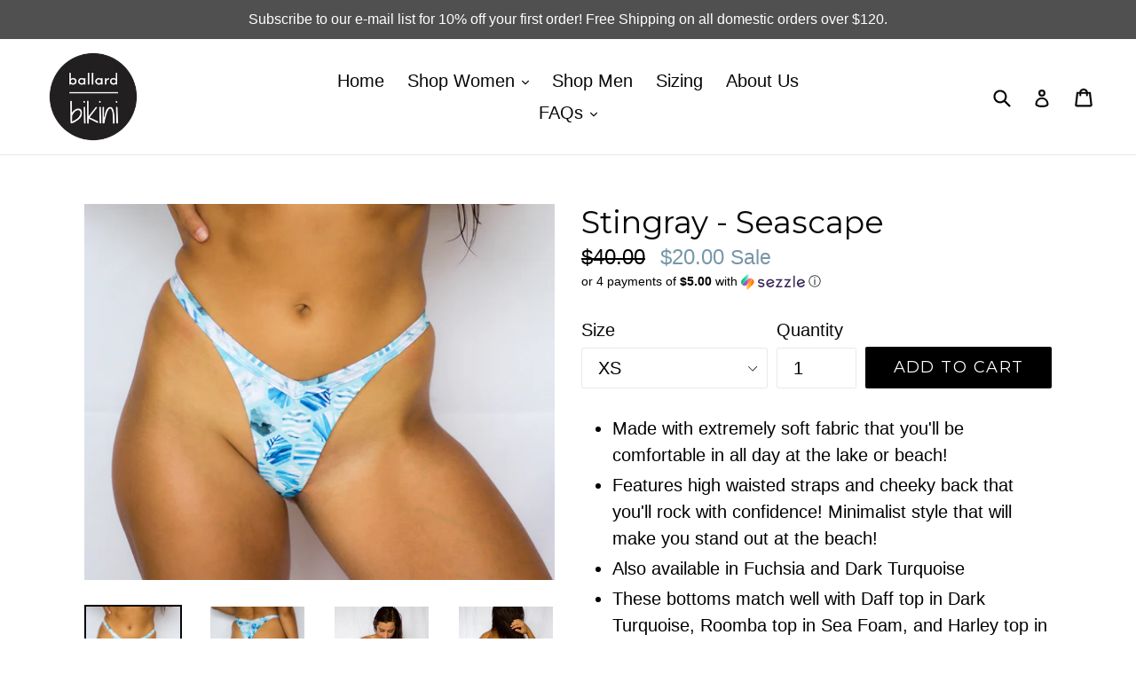

--- FILE ---
content_type: text/html; charset=utf-8
request_url: https://ballardbikini.com/collections/all-products/products/stingray-seascape-dark-turqoise
body_size: 19681
content:
<!doctype html>
<!--[if IE 9]> <html class="ie9 no-js" lang="en"> <![endif]-->
<!--[if (gt IE 9)|!(IE)]><!--> <html class="no-js" lang="en"> <!--<![endif]-->
<link href="https://fonts.googleapis.com/css?family=Caveat+Brush|Poiret+One|Shadows+Into+Light" rel="stylesheet">
<head>
  <meta charset="utf-8">
  <meta http-equiv="X-UA-Compatible" content="IE=edge,chrome=1">
  <meta name="viewport" content="width=device-width,initial-scale=1">
  <meta name="theme-color" content="#000000">
  <link rel="canonical" href="https://ballardbikini.com/products/stingray-seascape-dark-turqoise">

  
    <link rel="shortcut icon" href="//ballardbikini.com/cdn/shop/files/Ballard_Bikini_Logo_Full_black_32x32.png?v=1613741525" type="image/png">
  

  
  <title>
    Stingray - Seascape
    
    
    
      &ndash; Ballard Bikini
    
  </title>

  
    <meta name="description" content="Made with extremely soft fabric that you&#39;ll be comfortable in all day at the lake or beach!  Features high waisted straps and cheeky back that you&#39;ll rock with confidence! Minimalist style that will make you stand out at the beach! Also available in Fuchsia and Dark Turquoise These bottoms match well with Daff top in D">
  

  <!-- /snippets/social-meta-tags.liquid -->




<meta property="og:site_name" content="Ballard Bikini">
<meta property="og:url" content="https://ballardbikini.com/products/stingray-seascape-dark-turqoise">
<meta property="og:title" content="Stingray - Seascape">
<meta property="og:type" content="product">
<meta property="og:description" content="Made with extremely soft fabric that you&#39;ll be comfortable in all day at the lake or beach!  Features high waisted straps and cheeky back that you&#39;ll rock with confidence! Minimalist style that will make you stand out at the beach! Also available in Fuchsia and Dark Turquoise These bottoms match well with Daff top in D">

  <meta property="og:price:amount" content="20.00">
  <meta property="og:price:currency" content="USD">

<meta property="og:image" content="http://ballardbikini.com/cdn/shop/products/i-scr6zBp-XL_1200x1200.jpg?v=1528585534"><meta property="og:image" content="http://ballardbikini.com/cdn/shop/products/i-WHJLVB2-XL_1200x1200.jpg?v=1528585534"><meta property="og:image" content="http://ballardbikini.com/cdn/shop/products/i-QvMP49Q-XL_1200x1200.jpg?v=1528585534">
<meta property="og:image:secure_url" content="https://ballardbikini.com/cdn/shop/products/i-scr6zBp-XL_1200x1200.jpg?v=1528585534"><meta property="og:image:secure_url" content="https://ballardbikini.com/cdn/shop/products/i-WHJLVB2-XL_1200x1200.jpg?v=1528585534"><meta property="og:image:secure_url" content="https://ballardbikini.com/cdn/shop/products/i-QvMP49Q-XL_1200x1200.jpg?v=1528585534">


  <meta name="twitter:site" content="@BALLARD_BIKINI">

<meta name="twitter:card" content="summary_large_image">
<meta name="twitter:title" content="Stingray - Seascape">
<meta name="twitter:description" content="Made with extremely soft fabric that you&#39;ll be comfortable in all day at the lake or beach!  Features high waisted straps and cheeky back that you&#39;ll rock with confidence! Minimalist style that will make you stand out at the beach! Also available in Fuchsia and Dark Turquoise These bottoms match well with Daff top in D">


  <link href="//ballardbikini.com/cdn/shop/t/1/assets/theme.scss.css?v=145032863205536768831674774132" rel="stylesheet" type="text/css" media="all" />
  

  

    <link href="//fonts.googleapis.com/css?family=Montserrat:400" rel="stylesheet" type="text/css" media="all" />
  



  <script>
    var theme = {
      strings: {
        addToCart: "Add to cart",
        soldOut: "Sold out",
        unavailable: "Unavailable",
        showMore: "Show More",
        showLess: "Show Less",
        addressError: "Error looking up that address",
        addressNoResults: "No results for that address",
        addressQueryLimit: "You have exceeded the Google API usage limit. Consider upgrading to a \u003ca href=\"https:\/\/developers.google.com\/maps\/premium\/usage-limits\"\u003ePremium Plan\u003c\/a\u003e.",
        authError: "There was a problem authenticating your Google Maps account."
      },
      moneyFormat: "${{amount}}"
    }

    document.documentElement.className = document.documentElement.className.replace('no-js', 'js');
  </script>

  <!--[if (lte IE 9) ]><script src="//ballardbikini.com/cdn/shop/t/1/assets/match-media.min.js?v=22265819453975888031519885741" type="text/javascript"></script><![endif]-->

  

  <!--[if (gt IE 9)|!(IE)]><!--><script src="//ballardbikini.com/cdn/shop/t/1/assets/lazysizes.js?v=68441465964607740661519885741" async="async"></script><!--<![endif]-->
  <!--[if lte IE 9]><script src="//ballardbikini.com/cdn/shop/t/1/assets/lazysizes.min.js?v=316"></script><![endif]-->

  <!--[if (gt IE 9)|!(IE)]><!--><script src="//ballardbikini.com/cdn/shop/t/1/assets/vendor.js?v=136118274122071307521519885742" defer="defer"></script><!--<![endif]-->
  <!--[if lte IE 9]><script src="//ballardbikini.com/cdn/shop/t/1/assets/vendor.js?v=136118274122071307521519885742"></script><![endif]-->

  <!--[if (gt IE 9)|!(IE)]><!--><script src="//ballardbikini.com/cdn/shop/t/1/assets/theme.js?v=133604490503501611701526074174" defer="defer"></script><!--<![endif]-->
  <!--[if lte IE 9]><script src="//ballardbikini.com/cdn/shop/t/1/assets/theme.js?v=133604490503501611701526074174"></script><![endif]-->

  <script>window.performance && window.performance.mark && window.performance.mark('shopify.content_for_header.start');</script><meta id="shopify-digital-wallet" name="shopify-digital-wallet" content="/437321775/digital_wallets/dialog">
<link rel="alternate" type="application/json+oembed" href="https://ballardbikini.com/products/stingray-seascape-dark-turqoise.oembed">
<script async="async" src="/checkouts/internal/preloads.js?locale=en-US"></script>
<script id="shopify-features" type="application/json">{"accessToken":"84e346d6511a65715065a92c4a455a34","betas":["rich-media-storefront-analytics"],"domain":"ballardbikini.com","predictiveSearch":true,"shopId":437321775,"locale":"en"}</script>
<script>var Shopify = Shopify || {};
Shopify.shop = "ballard-bikini.myshopify.com";
Shopify.locale = "en";
Shopify.currency = {"active":"USD","rate":"1.0"};
Shopify.country = "US";
Shopify.theme = {"name":"Debut","id":12618989615,"schema_name":"Debut","schema_version":"2.2.0","theme_store_id":796,"role":"main"};
Shopify.theme.handle = "null";
Shopify.theme.style = {"id":null,"handle":null};
Shopify.cdnHost = "ballardbikini.com/cdn";
Shopify.routes = Shopify.routes || {};
Shopify.routes.root = "/";</script>
<script type="module">!function(o){(o.Shopify=o.Shopify||{}).modules=!0}(window);</script>
<script>!function(o){function n(){var o=[];function n(){o.push(Array.prototype.slice.apply(arguments))}return n.q=o,n}var t=o.Shopify=o.Shopify||{};t.loadFeatures=n(),t.autoloadFeatures=n()}(window);</script>
<script id="shop-js-analytics" type="application/json">{"pageType":"product"}</script>
<script defer="defer" async type="module" src="//ballardbikini.com/cdn/shopifycloud/shop-js/modules/v2/client.init-shop-cart-sync_BT-GjEfc.en.esm.js"></script>
<script defer="defer" async type="module" src="//ballardbikini.com/cdn/shopifycloud/shop-js/modules/v2/chunk.common_D58fp_Oc.esm.js"></script>
<script defer="defer" async type="module" src="//ballardbikini.com/cdn/shopifycloud/shop-js/modules/v2/chunk.modal_xMitdFEc.esm.js"></script>
<script type="module">
  await import("//ballardbikini.com/cdn/shopifycloud/shop-js/modules/v2/client.init-shop-cart-sync_BT-GjEfc.en.esm.js");
await import("//ballardbikini.com/cdn/shopifycloud/shop-js/modules/v2/chunk.common_D58fp_Oc.esm.js");
await import("//ballardbikini.com/cdn/shopifycloud/shop-js/modules/v2/chunk.modal_xMitdFEc.esm.js");

  window.Shopify.SignInWithShop?.initShopCartSync?.({"fedCMEnabled":true,"windoidEnabled":true});

</script>
<script>(function() {
  var isLoaded = false;
  function asyncLoad() {
    if (isLoaded) return;
    isLoaded = true;
    var urls = ["https:\/\/chimpstatic.com\/mcjs-connected\/js\/users\/5c386c0d24a110e2057a4cc24\/f6a44c009010dc55f3a5e53fd.js?shop=ballard-bikini.myshopify.com"];
    for (var i = 0; i < urls.length; i++) {
      var s = document.createElement('script');
      s.type = 'text/javascript';
      s.async = true;
      s.src = urls[i];
      var x = document.getElementsByTagName('script')[0];
      x.parentNode.insertBefore(s, x);
    }
  };
  if(window.attachEvent) {
    window.attachEvent('onload', asyncLoad);
  } else {
    window.addEventListener('load', asyncLoad, false);
  }
})();</script>
<script id="__st">var __st={"a":437321775,"offset":-28800,"reqid":"c6cc3c56-1148-413b-870f-fffebd59f931-1769112147","pageurl":"ballardbikini.com\/collections\/all-products\/products\/stingray-seascape-dark-turqoise","u":"cbba979842bd","p":"product","rtyp":"product","rid":551270678575};</script>
<script>window.ShopifyPaypalV4VisibilityTracking = true;</script>
<script id="captcha-bootstrap">!function(){'use strict';const t='contact',e='account',n='new_comment',o=[[t,t],['blogs',n],['comments',n],[t,'customer']],c=[[e,'customer_login'],[e,'guest_login'],[e,'recover_customer_password'],[e,'create_customer']],r=t=>t.map((([t,e])=>`form[action*='/${t}']:not([data-nocaptcha='true']) input[name='form_type'][value='${e}']`)).join(','),a=t=>()=>t?[...document.querySelectorAll(t)].map((t=>t.form)):[];function s(){const t=[...o],e=r(t);return a(e)}const i='password',u='form_key',d=['recaptcha-v3-token','g-recaptcha-response','h-captcha-response',i],f=()=>{try{return window.sessionStorage}catch{return}},m='__shopify_v',_=t=>t.elements[u];function p(t,e,n=!1){try{const o=window.sessionStorage,c=JSON.parse(o.getItem(e)),{data:r}=function(t){const{data:e,action:n}=t;return t[m]||n?{data:e,action:n}:{data:t,action:n}}(c);for(const[e,n]of Object.entries(r))t.elements[e]&&(t.elements[e].value=n);n&&o.removeItem(e)}catch(o){console.error('form repopulation failed',{error:o})}}const l='form_type',E='cptcha';function T(t){t.dataset[E]=!0}const w=window,h=w.document,L='Shopify',v='ce_forms',y='captcha';let A=!1;((t,e)=>{const n=(g='f06e6c50-85a8-45c8-87d0-21a2b65856fe',I='https://cdn.shopify.com/shopifycloud/storefront-forms-hcaptcha/ce_storefront_forms_captcha_hcaptcha.v1.5.2.iife.js',D={infoText:'Protected by hCaptcha',privacyText:'Privacy',termsText:'Terms'},(t,e,n)=>{const o=w[L][v],c=o.bindForm;if(c)return c(t,g,e,D).then(n);var r;o.q.push([[t,g,e,D],n]),r=I,A||(h.body.append(Object.assign(h.createElement('script'),{id:'captcha-provider',async:!0,src:r})),A=!0)});var g,I,D;w[L]=w[L]||{},w[L][v]=w[L][v]||{},w[L][v].q=[],w[L][y]=w[L][y]||{},w[L][y].protect=function(t,e){n(t,void 0,e),T(t)},Object.freeze(w[L][y]),function(t,e,n,w,h,L){const[v,y,A,g]=function(t,e,n){const i=e?o:[],u=t?c:[],d=[...i,...u],f=r(d),m=r(i),_=r(d.filter((([t,e])=>n.includes(e))));return[a(f),a(m),a(_),s()]}(w,h,L),I=t=>{const e=t.target;return e instanceof HTMLFormElement?e:e&&e.form},D=t=>v().includes(t);t.addEventListener('submit',(t=>{const e=I(t);if(!e)return;const n=D(e)&&!e.dataset.hcaptchaBound&&!e.dataset.recaptchaBound,o=_(e),c=g().includes(e)&&(!o||!o.value);(n||c)&&t.preventDefault(),c&&!n&&(function(t){try{if(!f())return;!function(t){const e=f();if(!e)return;const n=_(t);if(!n)return;const o=n.value;o&&e.removeItem(o)}(t);const e=Array.from(Array(32),(()=>Math.random().toString(36)[2])).join('');!function(t,e){_(t)||t.append(Object.assign(document.createElement('input'),{type:'hidden',name:u})),t.elements[u].value=e}(t,e),function(t,e){const n=f();if(!n)return;const o=[...t.querySelectorAll(`input[type='${i}']`)].map((({name:t})=>t)),c=[...d,...o],r={};for(const[a,s]of new FormData(t).entries())c.includes(a)||(r[a]=s);n.setItem(e,JSON.stringify({[m]:1,action:t.action,data:r}))}(t,e)}catch(e){console.error('failed to persist form',e)}}(e),e.submit())}));const S=(t,e)=>{t&&!t.dataset[E]&&(n(t,e.some((e=>e===t))),T(t))};for(const o of['focusin','change'])t.addEventListener(o,(t=>{const e=I(t);D(e)&&S(e,y())}));const B=e.get('form_key'),M=e.get(l),P=B&&M;t.addEventListener('DOMContentLoaded',(()=>{const t=y();if(P)for(const e of t)e.elements[l].value===M&&p(e,B);[...new Set([...A(),...v().filter((t=>'true'===t.dataset.shopifyCaptcha))])].forEach((e=>S(e,t)))}))}(h,new URLSearchParams(w.location.search),n,t,e,['guest_login'])})(!0,!0)}();</script>
<script integrity="sha256-4kQ18oKyAcykRKYeNunJcIwy7WH5gtpwJnB7kiuLZ1E=" data-source-attribution="shopify.loadfeatures" defer="defer" src="//ballardbikini.com/cdn/shopifycloud/storefront/assets/storefront/load_feature-a0a9edcb.js" crossorigin="anonymous"></script>
<script data-source-attribution="shopify.dynamic_checkout.dynamic.init">var Shopify=Shopify||{};Shopify.PaymentButton=Shopify.PaymentButton||{isStorefrontPortableWallets:!0,init:function(){window.Shopify.PaymentButton.init=function(){};var t=document.createElement("script");t.src="https://ballardbikini.com/cdn/shopifycloud/portable-wallets/latest/portable-wallets.en.js",t.type="module",document.head.appendChild(t)}};
</script>
<script data-source-attribution="shopify.dynamic_checkout.buyer_consent">
  function portableWalletsHideBuyerConsent(e){var t=document.getElementById("shopify-buyer-consent"),n=document.getElementById("shopify-subscription-policy-button");t&&n&&(t.classList.add("hidden"),t.setAttribute("aria-hidden","true"),n.removeEventListener("click",e))}function portableWalletsShowBuyerConsent(e){var t=document.getElementById("shopify-buyer-consent"),n=document.getElementById("shopify-subscription-policy-button");t&&n&&(t.classList.remove("hidden"),t.removeAttribute("aria-hidden"),n.addEventListener("click",e))}window.Shopify?.PaymentButton&&(window.Shopify.PaymentButton.hideBuyerConsent=portableWalletsHideBuyerConsent,window.Shopify.PaymentButton.showBuyerConsent=portableWalletsShowBuyerConsent);
</script>
<script data-source-attribution="shopify.dynamic_checkout.cart.bootstrap">document.addEventListener("DOMContentLoaded",(function(){function t(){return document.querySelector("shopify-accelerated-checkout-cart, shopify-accelerated-checkout")}if(t())Shopify.PaymentButton.init();else{new MutationObserver((function(e,n){t()&&(Shopify.PaymentButton.init(),n.disconnect())})).observe(document.body,{childList:!0,subtree:!0})}}));
</script>

<script>window.performance && window.performance.mark && window.performance.mark('shopify.content_for_header.end');</script>
<link href="https://monorail-edge.shopifysvc.com" rel="dns-prefetch">
<script>(function(){if ("sendBeacon" in navigator && "performance" in window) {try {var session_token_from_headers = performance.getEntriesByType('navigation')[0].serverTiming.find(x => x.name == '_s').description;} catch {var session_token_from_headers = undefined;}var session_cookie_matches = document.cookie.match(/_shopify_s=([^;]*)/);var session_token_from_cookie = session_cookie_matches && session_cookie_matches.length === 2 ? session_cookie_matches[1] : "";var session_token = session_token_from_headers || session_token_from_cookie || "";function handle_abandonment_event(e) {var entries = performance.getEntries().filter(function(entry) {return /monorail-edge.shopifysvc.com/.test(entry.name);});if (!window.abandonment_tracked && entries.length === 0) {window.abandonment_tracked = true;var currentMs = Date.now();var navigation_start = performance.timing.navigationStart;var payload = {shop_id: 437321775,url: window.location.href,navigation_start,duration: currentMs - navigation_start,session_token,page_type: "product"};window.navigator.sendBeacon("https://monorail-edge.shopifysvc.com/v1/produce", JSON.stringify({schema_id: "online_store_buyer_site_abandonment/1.1",payload: payload,metadata: {event_created_at_ms: currentMs,event_sent_at_ms: currentMs}}));}}window.addEventListener('pagehide', handle_abandonment_event);}}());</script>
<script id="web-pixels-manager-setup">(function e(e,d,r,n,o){if(void 0===o&&(o={}),!Boolean(null===(a=null===(i=window.Shopify)||void 0===i?void 0:i.analytics)||void 0===a?void 0:a.replayQueue)){var i,a;window.Shopify=window.Shopify||{};var t=window.Shopify;t.analytics=t.analytics||{};var s=t.analytics;s.replayQueue=[],s.publish=function(e,d,r){return s.replayQueue.push([e,d,r]),!0};try{self.performance.mark("wpm:start")}catch(e){}var l=function(){var e={modern:/Edge?\/(1{2}[4-9]|1[2-9]\d|[2-9]\d{2}|\d{4,})\.\d+(\.\d+|)|Firefox\/(1{2}[4-9]|1[2-9]\d|[2-9]\d{2}|\d{4,})\.\d+(\.\d+|)|Chrom(ium|e)\/(9{2}|\d{3,})\.\d+(\.\d+|)|(Maci|X1{2}).+ Version\/(15\.\d+|(1[6-9]|[2-9]\d|\d{3,})\.\d+)([,.]\d+|)( \(\w+\)|)( Mobile\/\w+|) Safari\/|Chrome.+OPR\/(9{2}|\d{3,})\.\d+\.\d+|(CPU[ +]OS|iPhone[ +]OS|CPU[ +]iPhone|CPU IPhone OS|CPU iPad OS)[ +]+(15[._]\d+|(1[6-9]|[2-9]\d|\d{3,})[._]\d+)([._]\d+|)|Android:?[ /-](13[3-9]|1[4-9]\d|[2-9]\d{2}|\d{4,})(\.\d+|)(\.\d+|)|Android.+Firefox\/(13[5-9]|1[4-9]\d|[2-9]\d{2}|\d{4,})\.\d+(\.\d+|)|Android.+Chrom(ium|e)\/(13[3-9]|1[4-9]\d|[2-9]\d{2}|\d{4,})\.\d+(\.\d+|)|SamsungBrowser\/([2-9]\d|\d{3,})\.\d+/,legacy:/Edge?\/(1[6-9]|[2-9]\d|\d{3,})\.\d+(\.\d+|)|Firefox\/(5[4-9]|[6-9]\d|\d{3,})\.\d+(\.\d+|)|Chrom(ium|e)\/(5[1-9]|[6-9]\d|\d{3,})\.\d+(\.\d+|)([\d.]+$|.*Safari\/(?![\d.]+ Edge\/[\d.]+$))|(Maci|X1{2}).+ Version\/(10\.\d+|(1[1-9]|[2-9]\d|\d{3,})\.\d+)([,.]\d+|)( \(\w+\)|)( Mobile\/\w+|) Safari\/|Chrome.+OPR\/(3[89]|[4-9]\d|\d{3,})\.\d+\.\d+|(CPU[ +]OS|iPhone[ +]OS|CPU[ +]iPhone|CPU IPhone OS|CPU iPad OS)[ +]+(10[._]\d+|(1[1-9]|[2-9]\d|\d{3,})[._]\d+)([._]\d+|)|Android:?[ /-](13[3-9]|1[4-9]\d|[2-9]\d{2}|\d{4,})(\.\d+|)(\.\d+|)|Mobile Safari.+OPR\/([89]\d|\d{3,})\.\d+\.\d+|Android.+Firefox\/(13[5-9]|1[4-9]\d|[2-9]\d{2}|\d{4,})\.\d+(\.\d+|)|Android.+Chrom(ium|e)\/(13[3-9]|1[4-9]\d|[2-9]\d{2}|\d{4,})\.\d+(\.\d+|)|Android.+(UC? ?Browser|UCWEB|U3)[ /]?(15\.([5-9]|\d{2,})|(1[6-9]|[2-9]\d|\d{3,})\.\d+)\.\d+|SamsungBrowser\/(5\.\d+|([6-9]|\d{2,})\.\d+)|Android.+MQ{2}Browser\/(14(\.(9|\d{2,})|)|(1[5-9]|[2-9]\d|\d{3,})(\.\d+|))(\.\d+|)|K[Aa][Ii]OS\/(3\.\d+|([4-9]|\d{2,})\.\d+)(\.\d+|)/},d=e.modern,r=e.legacy,n=navigator.userAgent;return n.match(d)?"modern":n.match(r)?"legacy":"unknown"}(),u="modern"===l?"modern":"legacy",c=(null!=n?n:{modern:"",legacy:""})[u],f=function(e){return[e.baseUrl,"/wpm","/b",e.hashVersion,"modern"===e.buildTarget?"m":"l",".js"].join("")}({baseUrl:d,hashVersion:r,buildTarget:u}),m=function(e){var d=e.version,r=e.bundleTarget,n=e.surface,o=e.pageUrl,i=e.monorailEndpoint;return{emit:function(e){var a=e.status,t=e.errorMsg,s=(new Date).getTime(),l=JSON.stringify({metadata:{event_sent_at_ms:s},events:[{schema_id:"web_pixels_manager_load/3.1",payload:{version:d,bundle_target:r,page_url:o,status:a,surface:n,error_msg:t},metadata:{event_created_at_ms:s}}]});if(!i)return console&&console.warn&&console.warn("[Web Pixels Manager] No Monorail endpoint provided, skipping logging."),!1;try{return self.navigator.sendBeacon.bind(self.navigator)(i,l)}catch(e){}var u=new XMLHttpRequest;try{return u.open("POST",i,!0),u.setRequestHeader("Content-Type","text/plain"),u.send(l),!0}catch(e){return console&&console.warn&&console.warn("[Web Pixels Manager] Got an unhandled error while logging to Monorail."),!1}}}}({version:r,bundleTarget:l,surface:e.surface,pageUrl:self.location.href,monorailEndpoint:e.monorailEndpoint});try{o.browserTarget=l,function(e){var d=e.src,r=e.async,n=void 0===r||r,o=e.onload,i=e.onerror,a=e.sri,t=e.scriptDataAttributes,s=void 0===t?{}:t,l=document.createElement("script"),u=document.querySelector("head"),c=document.querySelector("body");if(l.async=n,l.src=d,a&&(l.integrity=a,l.crossOrigin="anonymous"),s)for(var f in s)if(Object.prototype.hasOwnProperty.call(s,f))try{l.dataset[f]=s[f]}catch(e){}if(o&&l.addEventListener("load",o),i&&l.addEventListener("error",i),u)u.appendChild(l);else{if(!c)throw new Error("Did not find a head or body element to append the script");c.appendChild(l)}}({src:f,async:!0,onload:function(){if(!function(){var e,d;return Boolean(null===(d=null===(e=window.Shopify)||void 0===e?void 0:e.analytics)||void 0===d?void 0:d.initialized)}()){var d=window.webPixelsManager.init(e)||void 0;if(d){var r=window.Shopify.analytics;r.replayQueue.forEach((function(e){var r=e[0],n=e[1],o=e[2];d.publishCustomEvent(r,n,o)})),r.replayQueue=[],r.publish=d.publishCustomEvent,r.visitor=d.visitor,r.initialized=!0}}},onerror:function(){return m.emit({status:"failed",errorMsg:"".concat(f," has failed to load")})},sri:function(e){var d=/^sha384-[A-Za-z0-9+/=]+$/;return"string"==typeof e&&d.test(e)}(c)?c:"",scriptDataAttributes:o}),m.emit({status:"loading"})}catch(e){m.emit({status:"failed",errorMsg:(null==e?void 0:e.message)||"Unknown error"})}}})({shopId: 437321775,storefrontBaseUrl: "https://ballardbikini.com",extensionsBaseUrl: "https://extensions.shopifycdn.com/cdn/shopifycloud/web-pixels-manager",monorailEndpoint: "https://monorail-edge.shopifysvc.com/unstable/produce_batch",surface: "storefront-renderer",enabledBetaFlags: ["2dca8a86"],webPixelsConfigList: [{"id":"shopify-app-pixel","configuration":"{}","eventPayloadVersion":"v1","runtimeContext":"STRICT","scriptVersion":"0450","apiClientId":"shopify-pixel","type":"APP","privacyPurposes":["ANALYTICS","MARKETING"]},{"id":"shopify-custom-pixel","eventPayloadVersion":"v1","runtimeContext":"LAX","scriptVersion":"0450","apiClientId":"shopify-pixel","type":"CUSTOM","privacyPurposes":["ANALYTICS","MARKETING"]}],isMerchantRequest: false,initData: {"shop":{"name":"Ballard Bikini","paymentSettings":{"currencyCode":"USD"},"myshopifyDomain":"ballard-bikini.myshopify.com","countryCode":"US","storefrontUrl":"https:\/\/ballardbikini.com"},"customer":null,"cart":null,"checkout":null,"productVariants":[{"price":{"amount":20.0,"currencyCode":"USD"},"product":{"title":"Stingray - Seascape","vendor":"Ballard Bikini","id":"551270678575","untranslatedTitle":"Stingray - Seascape","url":"\/products\/stingray-seascape-dark-turqoise","type":"Bottoms"},"id":"7078603620399","image":{"src":"\/\/ballardbikini.com\/cdn\/shop\/products\/i-scr6zBp-XL.jpg?v=1528585534"},"sku":"","title":"XS","untranslatedTitle":"XS"},{"price":{"amount":20.0,"currencyCode":"USD"},"product":{"title":"Stingray - Seascape","vendor":"Ballard Bikini","id":"551270678575","untranslatedTitle":"Stingray - Seascape","url":"\/products\/stingray-seascape-dark-turqoise","type":"Bottoms"},"id":"7078605946927","image":{"src":"\/\/ballardbikini.com\/cdn\/shop\/products\/i-scr6zBp-XL.jpg?v=1528585534"},"sku":"","title":"S","untranslatedTitle":"S"},{"price":{"amount":20.0,"currencyCode":"USD"},"product":{"title":"Stingray - Seascape","vendor":"Ballard Bikini","id":"551270678575","untranslatedTitle":"Stingray - Seascape","url":"\/products\/stingray-seascape-dark-turqoise","type":"Bottoms"},"id":"7078605979695","image":{"src":"\/\/ballardbikini.com\/cdn\/shop\/products\/i-scr6zBp-XL.jpg?v=1528585534"},"sku":"","title":"M","untranslatedTitle":"M"},{"price":{"amount":20.0,"currencyCode":"USD"},"product":{"title":"Stingray - Seascape","vendor":"Ballard Bikini","id":"551270678575","untranslatedTitle":"Stingray - Seascape","url":"\/products\/stingray-seascape-dark-turqoise","type":"Bottoms"},"id":"7078606012463","image":{"src":"\/\/ballardbikini.com\/cdn\/shop\/products\/i-scr6zBp-XL.jpg?v=1528585534"},"sku":"","title":"L","untranslatedTitle":"L"}],"purchasingCompany":null},},"https://ballardbikini.com/cdn","fcfee988w5aeb613cpc8e4bc33m6693e112",{"modern":"","legacy":""},{"shopId":"437321775","storefrontBaseUrl":"https:\/\/ballardbikini.com","extensionBaseUrl":"https:\/\/extensions.shopifycdn.com\/cdn\/shopifycloud\/web-pixels-manager","surface":"storefront-renderer","enabledBetaFlags":"[\"2dca8a86\"]","isMerchantRequest":"false","hashVersion":"fcfee988w5aeb613cpc8e4bc33m6693e112","publish":"custom","events":"[[\"page_viewed\",{}],[\"product_viewed\",{\"productVariant\":{\"price\":{\"amount\":20.0,\"currencyCode\":\"USD\"},\"product\":{\"title\":\"Stingray - Seascape\",\"vendor\":\"Ballard Bikini\",\"id\":\"551270678575\",\"untranslatedTitle\":\"Stingray - Seascape\",\"url\":\"\/products\/stingray-seascape-dark-turqoise\",\"type\":\"Bottoms\"},\"id\":\"7078603620399\",\"image\":{\"src\":\"\/\/ballardbikini.com\/cdn\/shop\/products\/i-scr6zBp-XL.jpg?v=1528585534\"},\"sku\":\"\",\"title\":\"XS\",\"untranslatedTitle\":\"XS\"}}]]"});</script><script>
  window.ShopifyAnalytics = window.ShopifyAnalytics || {};
  window.ShopifyAnalytics.meta = window.ShopifyAnalytics.meta || {};
  window.ShopifyAnalytics.meta.currency = 'USD';
  var meta = {"product":{"id":551270678575,"gid":"gid:\/\/shopify\/Product\/551270678575","vendor":"Ballard Bikini","type":"Bottoms","handle":"stingray-seascape-dark-turqoise","variants":[{"id":7078603620399,"price":2000,"name":"Stingray - Seascape - XS","public_title":"XS","sku":""},{"id":7078605946927,"price":2000,"name":"Stingray - Seascape - S","public_title":"S","sku":""},{"id":7078605979695,"price":2000,"name":"Stingray - Seascape - M","public_title":"M","sku":""},{"id":7078606012463,"price":2000,"name":"Stingray - Seascape - L","public_title":"L","sku":""}],"remote":false},"page":{"pageType":"product","resourceType":"product","resourceId":551270678575,"requestId":"c6cc3c56-1148-413b-870f-fffebd59f931-1769112147"}};
  for (var attr in meta) {
    window.ShopifyAnalytics.meta[attr] = meta[attr];
  }
</script>
<script class="analytics">
  (function () {
    var customDocumentWrite = function(content) {
      var jquery = null;

      if (window.jQuery) {
        jquery = window.jQuery;
      } else if (window.Checkout && window.Checkout.$) {
        jquery = window.Checkout.$;
      }

      if (jquery) {
        jquery('body').append(content);
      }
    };

    var hasLoggedConversion = function(token) {
      if (token) {
        return document.cookie.indexOf('loggedConversion=' + token) !== -1;
      }
      return false;
    }

    var setCookieIfConversion = function(token) {
      if (token) {
        var twoMonthsFromNow = new Date(Date.now());
        twoMonthsFromNow.setMonth(twoMonthsFromNow.getMonth() + 2);

        document.cookie = 'loggedConversion=' + token + '; expires=' + twoMonthsFromNow;
      }
    }

    var trekkie = window.ShopifyAnalytics.lib = window.trekkie = window.trekkie || [];
    if (trekkie.integrations) {
      return;
    }
    trekkie.methods = [
      'identify',
      'page',
      'ready',
      'track',
      'trackForm',
      'trackLink'
    ];
    trekkie.factory = function(method) {
      return function() {
        var args = Array.prototype.slice.call(arguments);
        args.unshift(method);
        trekkie.push(args);
        return trekkie;
      };
    };
    for (var i = 0; i < trekkie.methods.length; i++) {
      var key = trekkie.methods[i];
      trekkie[key] = trekkie.factory(key);
    }
    trekkie.load = function(config) {
      trekkie.config = config || {};
      trekkie.config.initialDocumentCookie = document.cookie;
      var first = document.getElementsByTagName('script')[0];
      var script = document.createElement('script');
      script.type = 'text/javascript';
      script.onerror = function(e) {
        var scriptFallback = document.createElement('script');
        scriptFallback.type = 'text/javascript';
        scriptFallback.onerror = function(error) {
                var Monorail = {
      produce: function produce(monorailDomain, schemaId, payload) {
        var currentMs = new Date().getTime();
        var event = {
          schema_id: schemaId,
          payload: payload,
          metadata: {
            event_created_at_ms: currentMs,
            event_sent_at_ms: currentMs
          }
        };
        return Monorail.sendRequest("https://" + monorailDomain + "/v1/produce", JSON.stringify(event));
      },
      sendRequest: function sendRequest(endpointUrl, payload) {
        // Try the sendBeacon API
        if (window && window.navigator && typeof window.navigator.sendBeacon === 'function' && typeof window.Blob === 'function' && !Monorail.isIos12()) {
          var blobData = new window.Blob([payload], {
            type: 'text/plain'
          });

          if (window.navigator.sendBeacon(endpointUrl, blobData)) {
            return true;
          } // sendBeacon was not successful

        } // XHR beacon

        var xhr = new XMLHttpRequest();

        try {
          xhr.open('POST', endpointUrl);
          xhr.setRequestHeader('Content-Type', 'text/plain');
          xhr.send(payload);
        } catch (e) {
          console.log(e);
        }

        return false;
      },
      isIos12: function isIos12() {
        return window.navigator.userAgent.lastIndexOf('iPhone; CPU iPhone OS 12_') !== -1 || window.navigator.userAgent.lastIndexOf('iPad; CPU OS 12_') !== -1;
      }
    };
    Monorail.produce('monorail-edge.shopifysvc.com',
      'trekkie_storefront_load_errors/1.1',
      {shop_id: 437321775,
      theme_id: 12618989615,
      app_name: "storefront",
      context_url: window.location.href,
      source_url: "//ballardbikini.com/cdn/s/trekkie.storefront.46a754ac07d08c656eb845cfbf513dd9a18d4ced.min.js"});

        };
        scriptFallback.async = true;
        scriptFallback.src = '//ballardbikini.com/cdn/s/trekkie.storefront.46a754ac07d08c656eb845cfbf513dd9a18d4ced.min.js';
        first.parentNode.insertBefore(scriptFallback, first);
      };
      script.async = true;
      script.src = '//ballardbikini.com/cdn/s/trekkie.storefront.46a754ac07d08c656eb845cfbf513dd9a18d4ced.min.js';
      first.parentNode.insertBefore(script, first);
    };
    trekkie.load(
      {"Trekkie":{"appName":"storefront","development":false,"defaultAttributes":{"shopId":437321775,"isMerchantRequest":null,"themeId":12618989615,"themeCityHash":"5481327292869319866","contentLanguage":"en","currency":"USD","eventMetadataId":"4eeaae3f-eceb-4765-b92b-8cd3d2eb6ead"},"isServerSideCookieWritingEnabled":true,"monorailRegion":"shop_domain","enabledBetaFlags":["65f19447"]},"Session Attribution":{},"S2S":{"facebookCapiEnabled":false,"source":"trekkie-storefront-renderer","apiClientId":580111}}
    );

    var loaded = false;
    trekkie.ready(function() {
      if (loaded) return;
      loaded = true;

      window.ShopifyAnalytics.lib = window.trekkie;

      var originalDocumentWrite = document.write;
      document.write = customDocumentWrite;
      try { window.ShopifyAnalytics.merchantGoogleAnalytics.call(this); } catch(error) {};
      document.write = originalDocumentWrite;

      window.ShopifyAnalytics.lib.page(null,{"pageType":"product","resourceType":"product","resourceId":551270678575,"requestId":"c6cc3c56-1148-413b-870f-fffebd59f931-1769112147","shopifyEmitted":true});

      var match = window.location.pathname.match(/checkouts\/(.+)\/(thank_you|post_purchase)/)
      var token = match? match[1]: undefined;
      if (!hasLoggedConversion(token)) {
        setCookieIfConversion(token);
        window.ShopifyAnalytics.lib.track("Viewed Product",{"currency":"USD","variantId":7078603620399,"productId":551270678575,"productGid":"gid:\/\/shopify\/Product\/551270678575","name":"Stingray - Seascape - XS","price":"20.00","sku":"","brand":"Ballard Bikini","variant":"XS","category":"Bottoms","nonInteraction":true,"remote":false},undefined,undefined,{"shopifyEmitted":true});
      window.ShopifyAnalytics.lib.track("monorail:\/\/trekkie_storefront_viewed_product\/1.1",{"currency":"USD","variantId":7078603620399,"productId":551270678575,"productGid":"gid:\/\/shopify\/Product\/551270678575","name":"Stingray - Seascape - XS","price":"20.00","sku":"","brand":"Ballard Bikini","variant":"XS","category":"Bottoms","nonInteraction":true,"remote":false,"referer":"https:\/\/ballardbikini.com\/collections\/all-products\/products\/stingray-seascape-dark-turqoise"});
      }
    });


        var eventsListenerScript = document.createElement('script');
        eventsListenerScript.async = true;
        eventsListenerScript.src = "//ballardbikini.com/cdn/shopifycloud/storefront/assets/shop_events_listener-3da45d37.js";
        document.getElementsByTagName('head')[0].appendChild(eventsListenerScript);

})();</script>
<script
  defer
  src="https://ballardbikini.com/cdn/shopifycloud/perf-kit/shopify-perf-kit-3.0.4.min.js"
  data-application="storefront-renderer"
  data-shop-id="437321775"
  data-render-region="gcp-us-central1"
  data-page-type="product"
  data-theme-instance-id="12618989615"
  data-theme-name="Debut"
  data-theme-version="2.2.0"
  data-monorail-region="shop_domain"
  data-resource-timing-sampling-rate="10"
  data-shs="true"
  data-shs-beacon="true"
  data-shs-export-with-fetch="true"
  data-shs-logs-sample-rate="1"
  data-shs-beacon-endpoint="https://ballardbikini.com/api/collect"
></script>
</head>

<body class="template-product">

  <a class="in-page-link visually-hidden skip-link" href="#MainContent">Skip to content</a>

  <div id="SearchDrawer" class="search-bar drawer drawer--top">
    <div class="search-bar__table">
      <div class="search-bar__table-cell search-bar__form-wrapper">
        <form class="search search-bar__form" action="/search" method="get" role="search">
          <button class="search-bar__submit search__submit btn--link" type="submit">
            <svg aria-hidden="true" focusable="false" role="presentation" class="icon icon-search" viewBox="0 0 37 40"><path d="M35.6 36l-9.8-9.8c4.1-5.4 3.6-13.2-1.3-18.1-5.4-5.4-14.2-5.4-19.7 0-5.4 5.4-5.4 14.2 0 19.7 2.6 2.6 6.1 4.1 9.8 4.1 3 0 5.9-1 8.3-2.8l9.8 9.8c.4.4.9.6 1.4.6s1-.2 1.4-.6c.9-.9.9-2.1.1-2.9zm-20.9-8.2c-2.6 0-5.1-1-7-2.9-3.9-3.9-3.9-10.1 0-14C9.6 9 12.2 8 14.7 8s5.1 1 7 2.9c3.9 3.9 3.9 10.1 0 14-1.9 1.9-4.4 2.9-7 2.9z"/></svg>
            <span class="icon__fallback-text">Submit</span>
          </button>
          <input class="search__input search-bar__input" type="search" name="q" value="" placeholder="Search" aria-label="Search">
        </form>
      </div>
      <div class="search-bar__table-cell text-right">
        <button type="button" class="btn--link search-bar__close js-drawer-close">
          <svg aria-hidden="true" focusable="false" role="presentation" class="icon icon-close" viewBox="0 0 37 40"><path d="M21.3 23l11-11c.8-.8.8-2 0-2.8-.8-.8-2-.8-2.8 0l-11 11-11-11c-.8-.8-2-.8-2.8 0-.8.8-.8 2 0 2.8l11 11-11 11c-.8.8-.8 2 0 2.8.4.4.9.6 1.4.6s1-.2 1.4-.6l11-11 11 11c.4.4.9.6 1.4.6s1-.2 1.4-.6c.8-.8.8-2 0-2.8l-11-11z"/></svg>
          <span class="icon__fallback-text">Close search</span>
        </button>
      </div>
    </div>
  </div>

  <div id="shopify-section-header" class="shopify-section">
  <style>
    .notification-bar {
      background-color: #505051;
    }

    .notification-bar__message {
      color: #ffffff;
    }

    
      .site-header__logo-image {
        max-width: 100px;
      }
    

    
      .site-header__logo-image {
        margin: 0;
      }
    
  </style>


<div data-section-id="header" data-section-type="header-section">
  <nav class="mobile-nav-wrapper medium-up--hide" role="navigation">
  <ul id="MobileNav" class="mobile-nav">
    
<li class="mobile-nav__item border-bottom">
        
          <a href="/" class="mobile-nav__link">
            Home
          </a>
        
      </li>
    
<li class="mobile-nav__item border-bottom">
        
          
          <button type="button" class="btn--link js-toggle-submenu mobile-nav__link" data-target="shop-women-2" data-level="1">
            Shop Women
            <div class="mobile-nav__icon">
              <svg aria-hidden="true" focusable="false" role="presentation" class="icon icon-chevron-right" viewBox="0 0 284.49 498.98"><defs><style>.cls-1{fill:#231f20}</style></defs><path class="cls-1" d="M223.18 628.49a35 35 0 0 1-24.75-59.75L388.17 379 198.43 189.26a35 35 0 0 1 49.5-49.5l214.49 214.49a35 35 0 0 1 0 49.5L247.93 618.24a34.89 34.89 0 0 1-24.75 10.25z" transform="translate(-188.18 -129.51)"/></svg>
              <span class="icon__fallback-text">expand</span>
            </div>
          </button>
          <ul class="mobile-nav__dropdown" data-parent="shop-women-2" data-level="2">
            <li class="mobile-nav__item border-bottom">
              <div class="mobile-nav__table">
                <div class="mobile-nav__table-cell mobile-nav__return">
                  <button class="btn--link js-toggle-submenu mobile-nav__return-btn" type="button">
                    <svg aria-hidden="true" focusable="false" role="presentation" class="icon icon-chevron-left" viewBox="0 0 284.49 498.98"><defs><style>.cls-1{fill:#231f20}</style></defs><path class="cls-1" d="M437.67 129.51a35 35 0 0 1 24.75 59.75L272.67 379l189.75 189.74a35 35 0 1 1-49.5 49.5L198.43 403.75a35 35 0 0 1 0-49.5l214.49-214.49a34.89 34.89 0 0 1 24.75-10.25z" transform="translate(-188.18 -129.51)"/></svg>
                    <span class="icon__fallback-text">collapse</span>
                  </button>
                </div>
                <a href="#" class="mobile-nav__sublist-link mobile-nav__sublist-header">
                  Shop Women
                </a>
              </div>
            </li>

            
              <li class="mobile-nav__item border-bottom">
                
                  <a href="/collections/re-stock-pre-sale" class="mobile-nav__sublist-link">
                    Shop Best Sellers
                  </a>
                
              </li>
            
              <li class="mobile-nav__item border-bottom">
                
                  <a href="/collections/red-hot-collection" class="mobile-nav__sublist-link">
                    Red Hot Collection
                  </a>
                
              </li>
            
              <li class="mobile-nav__item border-bottom">
                
                  <a href="/collections/ribbed-collection" class="mobile-nav__sublist-link">
                    RIBBED COLLECTION
                  </a>
                
              </li>
            
              <li class="mobile-nav__item border-bottom">
                
                  <a href="/collections/safari-collection" class="mobile-nav__sublist-link">
                    SAFARI COLLECTION
                  </a>
                
              </li>
            
              <li class="mobile-nav__item border-bottom">
                
                  <a href="/collections/retro-collection" class="mobile-nav__sublist-link">
                    RETRO COLLECTION
                  </a>
                
              </li>
            
              <li class="mobile-nav__item border-bottom">
                
                  <a href="/collections/bb-merch" class="mobile-nav__sublist-link">
                    BB MERCH
                  </a>
                
              </li>
            
              <li class="mobile-nav__item border-bottom">
                
                  <a href="/collections/tops" class="mobile-nav__sublist-link">
                    ALL TOPS
                  </a>
                
              </li>
            
              <li class="mobile-nav__item border-bottom">
                
                  <a href="/collections/frontpage" class="mobile-nav__sublist-link">
                    ALL BOTTOMS
                  </a>
                
              </li>
            
              <li class="mobile-nav__item border-bottom">
                
                  <a href="/collections/all-products" class="mobile-nav__sublist-link" aria-current="page">
                    All Products
                  </a>
                
              </li>
            
              <li class="mobile-nav__item">
                
                  <a href="/collections/summer-2018-collection" class="mobile-nav__sublist-link">
                    CLEARANCE 
                  </a>
                
              </li>
            
          </ul>
        
      </li>
    
<li class="mobile-nav__item border-bottom">
        
          <a href="/collections/mens" class="mobile-nav__link">
            Shop Men
          </a>
        
      </li>
    
<li class="mobile-nav__item border-bottom">
        
          <a href="/pages/sizing-guide" class="mobile-nav__link">
            Sizing
          </a>
        
      </li>
    
<li class="mobile-nav__item border-bottom">
        
          <a href="/pages/about" class="mobile-nav__link">
            About Us
          </a>
        
      </li>
    
<li class="mobile-nav__item">
        
          
          <button type="button" class="btn--link js-toggle-submenu mobile-nav__link" data-target="faqs-6" data-level="1">
            FAQs
            <div class="mobile-nav__icon">
              <svg aria-hidden="true" focusable="false" role="presentation" class="icon icon-chevron-right" viewBox="0 0 284.49 498.98"><defs><style>.cls-1{fill:#231f20}</style></defs><path class="cls-1" d="M223.18 628.49a35 35 0 0 1-24.75-59.75L388.17 379 198.43 189.26a35 35 0 0 1 49.5-49.5l214.49 214.49a35 35 0 0 1 0 49.5L247.93 618.24a34.89 34.89 0 0 1-24.75 10.25z" transform="translate(-188.18 -129.51)"/></svg>
              <span class="icon__fallback-text">expand</span>
            </div>
          </button>
          <ul class="mobile-nav__dropdown" data-parent="faqs-6" data-level="2">
            <li class="mobile-nav__item border-bottom">
              <div class="mobile-nav__table">
                <div class="mobile-nav__table-cell mobile-nav__return">
                  <button class="btn--link js-toggle-submenu mobile-nav__return-btn" type="button">
                    <svg aria-hidden="true" focusable="false" role="presentation" class="icon icon-chevron-left" viewBox="0 0 284.49 498.98"><defs><style>.cls-1{fill:#231f20}</style></defs><path class="cls-1" d="M437.67 129.51a35 35 0 0 1 24.75 59.75L272.67 379l189.75 189.74a35 35 0 1 1-49.5 49.5L198.43 403.75a35 35 0 0 1 0-49.5l214.49-214.49a34.89 34.89 0 0 1 24.75-10.25z" transform="translate(-188.18 -129.51)"/></svg>
                    <span class="icon__fallback-text">collapse</span>
                  </button>
                </div>
                <a href="/pages/faqs" class="mobile-nav__sublist-link mobile-nav__sublist-header">
                  FAQs
                </a>
              </div>
            </li>

            
              <li class="mobile-nav__item border-bottom">
                
                  <a href="/pages/contact-us" class="mobile-nav__sublist-link">
                    Contact Us
                  </a>
                
              </li>
            
              <li class="mobile-nav__item border-bottom">
                
                  <a href="/pages/return-and-refund-policy" class="mobile-nav__sublist-link">
                    Return &amp; Exchange Policy
                  </a>
                
              </li>
            
              <li class="mobile-nav__item">
                
                  <a href="/pages/faqs" class="mobile-nav__sublist-link">
                    FAQ Page
                  </a>
                
              </li>
            
          </ul>
        
      </li>
    
  </ul>
</nav>

  
    
      <style>
        .announcement-bar {
          background-color: #505051;
        }

        .announcement-bar--link:hover {
          

          
            
            background-color: #6c6c6d;
          
        }

        .announcement-bar__message {
          color: #ffffff;
        }
      </style>

      
        <div class="announcement-bar">
      

        <p class="announcement-bar__message">Subscribe to our e-mail list for 10% off your first order! Free Shipping on all domestic orders over $120.</p>

      
        </div>
      

    
  

  <header class="site-header border-bottom logo--left" role="banner">
    <div class="grid grid--no-gutters grid--table">
      

      

      <div class="grid__item small--one-half medium-up--one-quarter logo-align--left">
        
        
          <div class="h2 site-header__logo" itemscope itemtype="http://schema.org/Organization">
        
          
<a href="/" itemprop="url" class="site-header__logo-image">
              
              <img class="lazyload js"
                   src="//ballardbikini.com/cdn/shop/files/Ballard_Bikini_Logo_Full_black_300x300.png?v=1613741525"
                   data-src="//ballardbikini.com/cdn/shop/files/Ballard_Bikini_Logo_Full_black_{width}x.png?v=1613741525"
                   data-widths="[180, 360, 540, 720, 900, 1080, 1296, 1512, 1728, 2048]"
                   data-aspectratio="1.0"
                   data-sizes="auto"
                   alt="Ballard Bikini"
                   style="max-width: 100px">
              <noscript>
                
                <img src="//ballardbikini.com/cdn/shop/files/Ballard_Bikini_Logo_Full_black_100x.png?v=1613741525"
                     srcset="//ballardbikini.com/cdn/shop/files/Ballard_Bikini_Logo_Full_black_100x.png?v=1613741525 1x, //ballardbikini.com/cdn/shop/files/Ballard_Bikini_Logo_Full_black_100x@2x.png?v=1613741525 2x"
                     alt="Ballard Bikini"
                     itemprop="logo"
                     style="max-width: 100px;">
              </noscript>
            </a>
          
        
          </div>
        
      </div>

      
        <nav class="grid__item medium-up--one-half small--hide" id="AccessibleNav" role="navigation">
          <ul class="site-nav list--inline " id="SiteNav">
  



    
      <li>
        <a href="/" class="site-nav__link site-nav__link--main">Home</a>
      </li>
    
  



    
      <li class="site-nav--has-dropdown" aria-haspopup="true" aria-controls="SiteNavLabel-shop-women">
        <a href="#" class="site-nav__link site-nav__link--main" aria-expanded="false">
          Shop Women
          <svg aria-hidden="true" focusable="false" role="presentation" class="icon icon--wide icon-chevron-down" viewBox="0 0 498.98 284.49"><defs><style>.cls-1{fill:#231f20}</style></defs><path class="cls-1" d="M80.93 271.76A35 35 0 0 1 140.68 247l189.74 189.75L520.16 247a35 35 0 1 1 49.5 49.5L355.17 511a35 35 0 0 1-49.5 0L91.18 296.5a34.89 34.89 0 0 1-10.25-24.74z" transform="translate(-80.93 -236.76)"/></svg>
        </a>

        <div class="site-nav__dropdown" id="SiteNavLabel-shop-women">
          
            <ul>
              
                <li >
                  <a href="/collections/re-stock-pre-sale" class="site-nav__link site-nav__child-link">
                    Shop Best Sellers
                  </a>
                </li>
              
                <li >
                  <a href="/collections/red-hot-collection" class="site-nav__link site-nav__child-link">
                    Red Hot Collection
                  </a>
                </li>
              
                <li >
                  <a href="/collections/ribbed-collection" class="site-nav__link site-nav__child-link">
                    RIBBED COLLECTION
                  </a>
                </li>
              
                <li >
                  <a href="/collections/safari-collection" class="site-nav__link site-nav__child-link">
                    SAFARI COLLECTION
                  </a>
                </li>
              
                <li >
                  <a href="/collections/retro-collection" class="site-nav__link site-nav__child-link">
                    RETRO COLLECTION
                  </a>
                </li>
              
                <li >
                  <a href="/collections/bb-merch" class="site-nav__link site-nav__child-link">
                    BB MERCH
                  </a>
                </li>
              
                <li >
                  <a href="/collections/tops" class="site-nav__link site-nav__child-link">
                    ALL TOPS
                  </a>
                </li>
              
                <li >
                  <a href="/collections/frontpage" class="site-nav__link site-nav__child-link">
                    ALL BOTTOMS
                  </a>
                </li>
              
                <li class="site-nav--active">
                  <a href="/collections/all-products" class="site-nav__link site-nav__child-link" aria-current="page">
                    All Products
                  </a>
                </li>
              
                <li >
                  <a href="/collections/summer-2018-collection" class="site-nav__link site-nav__child-link site-nav__link--last">
                    CLEARANCE 
                  </a>
                </li>
              
            </ul>
          
        </div>
      </li>
    
  



    
      <li>
        <a href="/collections/mens" class="site-nav__link site-nav__link--main">Shop Men</a>
      </li>
    
  



    
      <li>
        <a href="/pages/sizing-guide" class="site-nav__link site-nav__link--main">Sizing</a>
      </li>
    
  



    
      <li>
        <a href="/pages/about" class="site-nav__link site-nav__link--main">About Us</a>
      </li>
    
  



    
      <li class="site-nav--has-dropdown" aria-haspopup="true" aria-controls="SiteNavLabel-faqs">
        <a href="/pages/faqs" class="site-nav__link site-nav__link--main" aria-expanded="false">
          FAQs
          <svg aria-hidden="true" focusable="false" role="presentation" class="icon icon--wide icon-chevron-down" viewBox="0 0 498.98 284.49"><defs><style>.cls-1{fill:#231f20}</style></defs><path class="cls-1" d="M80.93 271.76A35 35 0 0 1 140.68 247l189.74 189.75L520.16 247a35 35 0 1 1 49.5 49.5L355.17 511a35 35 0 0 1-49.5 0L91.18 296.5a34.89 34.89 0 0 1-10.25-24.74z" transform="translate(-80.93 -236.76)"/></svg>
        </a>

        <div class="site-nav__dropdown" id="SiteNavLabel-faqs">
          
            <ul>
              
                <li >
                  <a href="/pages/contact-us" class="site-nav__link site-nav__child-link">
                    Contact Us
                  </a>
                </li>
              
                <li >
                  <a href="/pages/return-and-refund-policy" class="site-nav__link site-nav__child-link">
                    Return &amp; Exchange Policy
                  </a>
                </li>
              
                <li >
                  <a href="/pages/faqs" class="site-nav__link site-nav__child-link site-nav__link--last">
                    FAQ Page
                  </a>
                </li>
              
            </ul>
          
        </div>
      </li>
    
  
</ul>

        </nav>
      

      <div class="grid__item small--one-half medium-up--one-quarter text-right site-header__icons site-header__icons--plus">
        <div class="site-header__icons-wrapper">
          
            <div class="site-header__search small--hide">
              <form action="/search" method="get" class="search-header search" role="search">
  <input class="search-header__input search__input"
    type="search"
    name="q"
    placeholder="Search"
    aria-label="Search">
  <button class="search-header__submit search__submit btn--link" type="submit">
    <svg aria-hidden="true" focusable="false" role="presentation" class="icon icon-search" viewBox="0 0 37 40"><path d="M35.6 36l-9.8-9.8c4.1-5.4 3.6-13.2-1.3-18.1-5.4-5.4-14.2-5.4-19.7 0-5.4 5.4-5.4 14.2 0 19.7 2.6 2.6 6.1 4.1 9.8 4.1 3 0 5.9-1 8.3-2.8l9.8 9.8c.4.4.9.6 1.4.6s1-.2 1.4-.6c.9-.9.9-2.1.1-2.9zm-20.9-8.2c-2.6 0-5.1-1-7-2.9-3.9-3.9-3.9-10.1 0-14C9.6 9 12.2 8 14.7 8s5.1 1 7 2.9c3.9 3.9 3.9 10.1 0 14-1.9 1.9-4.4 2.9-7 2.9z"/></svg>
    <span class="icon__fallback-text">Submit</span>
  </button>
</form>

            </div>
          

          <button type="button" class="btn--link site-header__search-toggle js-drawer-open-top medium-up--hide">
            <svg aria-hidden="true" focusable="false" role="presentation" class="icon icon-search" viewBox="0 0 37 40"><path d="M35.6 36l-9.8-9.8c4.1-5.4 3.6-13.2-1.3-18.1-5.4-5.4-14.2-5.4-19.7 0-5.4 5.4-5.4 14.2 0 19.7 2.6 2.6 6.1 4.1 9.8 4.1 3 0 5.9-1 8.3-2.8l9.8 9.8c.4.4.9.6 1.4.6s1-.2 1.4-.6c.9-.9.9-2.1.1-2.9zm-20.9-8.2c-2.6 0-5.1-1-7-2.9-3.9-3.9-3.9-10.1 0-14C9.6 9 12.2 8 14.7 8s5.1 1 7 2.9c3.9 3.9 3.9 10.1 0 14-1.9 1.9-4.4 2.9-7 2.9z"/></svg>
            <span class="icon__fallback-text">Search</span>
          </button>

          
            
              <a href="/account/login" class="site-header__account">
                <svg aria-hidden="true" focusable="false" role="presentation" class="icon icon-login" viewBox="0 0 28.33 37.68"><path d="M14.17 14.9a7.45 7.45 0 1 0-7.5-7.45 7.46 7.46 0 0 0 7.5 7.45zm0-10.91a3.45 3.45 0 1 1-3.5 3.46A3.46 3.46 0 0 1 14.17 4zM14.17 16.47A14.18 14.18 0 0 0 0 30.68c0 1.41.66 4 5.11 5.66a27.17 27.17 0 0 0 9.06 1.34c6.54 0 14.17-1.84 14.17-7a14.18 14.18 0 0 0-14.17-14.21zm0 17.21c-6.3 0-10.17-1.77-10.17-3a10.17 10.17 0 1 1 20.33 0c.01 1.23-3.86 3-10.16 3z"/></svg>
                <span class="icon__fallback-text">Log in</span>
              </a>
            
          

          <a href="/cart" class="site-header__cart">
            <svg aria-hidden="true" focusable="false" role="presentation" class="icon icon-cart" viewBox="0 0 37 40"><path d="M36.5 34.8L33.3 8h-5.9C26.7 3.9 23 .8 18.5.8S10.3 3.9 9.6 8H3.7L.5 34.8c-.2 1.5.4 2.4.9 3 .5.5 1.4 1.2 3.1 1.2h28c1.3 0 2.4-.4 3.1-1.3.7-.7 1-1.8.9-2.9zm-18-30c2.2 0 4.1 1.4 4.7 3.2h-9.5c.7-1.9 2.6-3.2 4.8-3.2zM4.5 35l2.8-23h2.2v3c0 1.1.9 2 2 2s2-.9 2-2v-3h10v3c0 1.1.9 2 2 2s2-.9 2-2v-3h2.2l2.8 23h-28z"/></svg>
            <span class="visually-hidden">Cart</span>
            <span class="icon__fallback-text">Cart</span>
            
          </a>

          
            <button type="button" class="btn--link site-header__menu js-mobile-nav-toggle mobile-nav--open">
              <svg aria-hidden="true" focusable="false" role="presentation" class="icon icon-hamburger" viewBox="0 0 37 40"><path d="M33.5 25h-30c-1.1 0-2-.9-2-2s.9-2 2-2h30c1.1 0 2 .9 2 2s-.9 2-2 2zm0-11.5h-30c-1.1 0-2-.9-2-2s.9-2 2-2h30c1.1 0 2 .9 2 2s-.9 2-2 2zm0 23h-30c-1.1 0-2-.9-2-2s.9-2 2-2h30c1.1 0 2 .9 2 2s-.9 2-2 2z"/></svg>
              <svg aria-hidden="true" focusable="false" role="presentation" class="icon icon-close" viewBox="0 0 37 40"><path d="M21.3 23l11-11c.8-.8.8-2 0-2.8-.8-.8-2-.8-2.8 0l-11 11-11-11c-.8-.8-2-.8-2.8 0-.8.8-.8 2 0 2.8l11 11-11 11c-.8.8-.8 2 0 2.8.4.4.9.6 1.4.6s1-.2 1.4-.6l11-11 11 11c.4.4.9.6 1.4.6s1-.2 1.4-.6c.8-.8.8-2 0-2.8l-11-11z"/></svg>
              <span class="icon__fallback-text">expand/collapse</span>
            </button>
          
        </div>

      </div>
    </div>
  </header>

  
</div>


</div>

  <div class="page-container" id="PageContainer">

    <main class="main-content" id="MainContent" role="main">
      

<div id="shopify-section-product-template" class="shopify-section"><div class="product-template__container page-width" itemscope itemtype="http://schema.org/Product" id="ProductSection-product-template" data-section-id="product-template" data-section-type="product" data-enable-history-state="true">
  <meta itemprop="name" content="Stingray - Seascape">
  <meta itemprop="url" content="https://ballardbikini.com/products/stingray-seascape-dark-turqoise">
  <meta itemprop="image" content="//ballardbikini.com/cdn/shop/products/i-scr6zBp-XL_800x.jpg?v=1528585534">

  


  <div class="grid product-single">
    <div class="grid__item product-single__photos medium-up--one-half">
        
        
        
        
<style>
  
  
  @media screen and (min-width: 750px) { 
    #FeaturedImage-product-template-3017391341615 {
      max-width: 530px;
      max-height: 424.0px;
    }
    #FeaturedImageZoom-product-template-3017391341615-wrapper {
      max-width: 530px;
      max-height: 424.0px;
    }
   } 
  
  
    
    @media screen and (max-width: 749px) {
      #FeaturedImage-product-template-3017391341615 {
        max-width: 750px;
        max-height: 750px;
      }
      #FeaturedImageZoom-product-template-3017391341615-wrapper {
        max-width: 750px;
      }
    }
  
</style>


        <div id="FeaturedImageZoom-product-template-3017391341615-wrapper" class="product-single__photo-wrapper js">
          <div id="FeaturedImageZoom-product-template-3017391341615" style="padding-top:80.0%;" class="product-single__photo js-zoom-enabled product-single__photo--has-thumbnails" data-image-id="3017391341615" data-zoom="//ballardbikini.com/cdn/shop/products/i-scr6zBp-XL_1024x1024@2x.jpg?v=1528585534">
            <img id="FeaturedImage-product-template-3017391341615"
                 class="feature-row__image product-featured-img lazyload"
                 src="//ballardbikini.com/cdn/shop/products/i-scr6zBp-XL_300x300.jpg?v=1528585534"
                 data-src="//ballardbikini.com/cdn/shop/products/i-scr6zBp-XL_{width}x.jpg?v=1528585534"
                 data-widths="[180, 360, 540, 720, 900, 1080, 1296, 1512, 1728, 2048]"
                 data-aspectratio="1.25"
                 data-sizes="auto"
                 alt="Stingray - Seascape">
          </div>
        </div>
      
        
        
        
        
<style>
  
  
  @media screen and (min-width: 750px) { 
    #FeaturedImage-product-template-3017391603759 {
      max-width: 530px;
      max-height: 424.0px;
    }
    #FeaturedImageZoom-product-template-3017391603759-wrapper {
      max-width: 530px;
      max-height: 424.0px;
    }
   } 
  
  
    
    @media screen and (max-width: 749px) {
      #FeaturedImage-product-template-3017391603759 {
        max-width: 750px;
        max-height: 750px;
      }
      #FeaturedImageZoom-product-template-3017391603759-wrapper {
        max-width: 750px;
      }
    }
  
</style>


        <div id="FeaturedImageZoom-product-template-3017391603759-wrapper" class="product-single__photo-wrapper js">
          <div id="FeaturedImageZoom-product-template-3017391603759" style="padding-top:80.0%;" class="product-single__photo js-zoom-enabled product-single__photo--has-thumbnails hide" data-image-id="3017391603759" data-zoom="//ballardbikini.com/cdn/shop/products/i-WHJLVB2-XL_1024x1024@2x.jpg?v=1528585534">
            <img id="FeaturedImage-product-template-3017391603759"
                 class="feature-row__image product-featured-img lazyload lazypreload"
                 src="//ballardbikini.com/cdn/shop/products/i-WHJLVB2-XL_300x300.jpg?v=1528585534"
                 data-src="//ballardbikini.com/cdn/shop/products/i-WHJLVB2-XL_{width}x.jpg?v=1528585534"
                 data-widths="[180, 360, 540, 720, 900, 1080, 1296, 1512, 1728, 2048]"
                 data-aspectratio="1.25"
                 data-sizes="auto"
                 alt="Stingray - Seascape">
          </div>
        </div>
      
        
        
        
        
<style>
  
  
  @media screen and (min-width: 750px) { 
    #FeaturedImage-product-template-3017415196719 {
      max-width: 423.7239583333333px;
      max-height: 530px;
    }
    #FeaturedImageZoom-product-template-3017415196719-wrapper {
      max-width: 423.7239583333333px;
      max-height: 530px;
    }
   } 
  
  
    
    @media screen and (max-width: 749px) {
      #FeaturedImage-product-template-3017415196719 {
        max-width: 599.609375px;
        max-height: 750px;
      }
      #FeaturedImageZoom-product-template-3017415196719-wrapper {
        max-width: 599.609375px;
      }
    }
  
</style>


        <div id="FeaturedImageZoom-product-template-3017415196719-wrapper" class="product-single__photo-wrapper js">
          <div id="FeaturedImageZoom-product-template-3017415196719" style="padding-top:125.08143322475571%;" class="product-single__photo js-zoom-enabled product-single__photo--has-thumbnails hide" data-image-id="3017415196719" data-zoom="//ballardbikini.com/cdn/shop/products/i-QvMP49Q-XL_1024x1024@2x.jpg?v=1528585534">
            <img id="FeaturedImage-product-template-3017415196719"
                 class="feature-row__image product-featured-img lazyload lazypreload"
                 src="//ballardbikini.com/cdn/shop/products/i-QvMP49Q-XL_300x300.jpg?v=1528585534"
                 data-src="//ballardbikini.com/cdn/shop/products/i-QvMP49Q-XL_{width}x.jpg?v=1528585534"
                 data-widths="[180, 360, 540, 720, 900, 1080, 1296, 1512, 1728, 2048]"
                 data-aspectratio="0.7994791666666666"
                 data-sizes="auto"
                 alt="Stingray - Seascape">
          </div>
        </div>
      
        
        
        
        
<style>
  
  
  @media screen and (min-width: 750px) { 
    #FeaturedImage-product-template-3017415360559 {
      max-width: 423.7239583333333px;
      max-height: 530px;
    }
    #FeaturedImageZoom-product-template-3017415360559-wrapper {
      max-width: 423.7239583333333px;
      max-height: 530px;
    }
   } 
  
  
    
    @media screen and (max-width: 749px) {
      #FeaturedImage-product-template-3017415360559 {
        max-width: 599.609375px;
        max-height: 750px;
      }
      #FeaturedImageZoom-product-template-3017415360559-wrapper {
        max-width: 599.609375px;
      }
    }
  
</style>


        <div id="FeaturedImageZoom-product-template-3017415360559-wrapper" class="product-single__photo-wrapper js">
          <div id="FeaturedImageZoom-product-template-3017415360559" style="padding-top:125.08143322475571%;" class="product-single__photo js-zoom-enabled product-single__photo--has-thumbnails hide" data-image-id="3017415360559" data-zoom="//ballardbikini.com/cdn/shop/products/i-VWg2GsJ-XL_1024x1024@2x.jpg?v=1528585534">
            <img id="FeaturedImage-product-template-3017415360559"
                 class="feature-row__image product-featured-img lazyload lazypreload"
                 src="//ballardbikini.com/cdn/shop/products/i-VWg2GsJ-XL_300x300.jpg?v=1528585534"
                 data-src="//ballardbikini.com/cdn/shop/products/i-VWg2GsJ-XL_{width}x.jpg?v=1528585534"
                 data-widths="[180, 360, 540, 720, 900, 1080, 1296, 1512, 1728, 2048]"
                 data-aspectratio="0.7994791666666666"
                 data-sizes="auto"
                 alt="Stingray - Seascape">
          </div>
        </div>
      

      <noscript>
        
        <img src="//ballardbikini.com/cdn/shop/products/i-scr6zBp-XL_530x@2x.jpg?v=1528585534" alt="Stingray - Seascape" id="FeaturedImage-product-template" class="product-featured-img" style="max-width: 530px;">
      </noscript>

      
        

        <div class="thumbnails-wrapper thumbnails-slider--active">
          
            <button type="button" class="btn btn--link medium-up--hide thumbnails-slider__btn thumbnails-slider__prev thumbnails-slider__prev--product-template">
              <svg aria-hidden="true" focusable="false" role="presentation" class="icon icon-chevron-left" viewBox="0 0 284.49 498.98"><defs><style>.cls-1{fill:#231f20}</style></defs><path class="cls-1" d="M437.67 129.51a35 35 0 0 1 24.75 59.75L272.67 379l189.75 189.74a35 35 0 1 1-49.5 49.5L198.43 403.75a35 35 0 0 1 0-49.5l214.49-214.49a34.89 34.89 0 0 1 24.75-10.25z" transform="translate(-188.18 -129.51)"/></svg>
              <span class="icon__fallback-text">Previous slide</span>
            </button>
          
          <ul class="grid grid--uniform product-single__thumbnails product-single__thumbnails-product-template">
            
              <li class="grid__item medium-up--one-quarter product-single__thumbnails-item js">
                <a href="//ballardbikini.com/cdn/shop/products/i-scr6zBp-XL_1024x1024@2x.jpg?v=1528585534"
                   class="text-link product-single__thumbnail product-single__thumbnail--product-template"
                   data-thumbnail-id="3017391341615"
                   data-zoom="//ballardbikini.com/cdn/shop/products/i-scr6zBp-XL_1024x1024@2x.jpg?v=1528585534">
                     <img class="product-single__thumbnail-image" src="//ballardbikini.com/cdn/shop/products/i-scr6zBp-XL_110x110@2x.jpg?v=1528585534" alt="Stingray - Seascape">
                </a>
              </li>
            
              <li class="grid__item medium-up--one-quarter product-single__thumbnails-item js">
                <a href="//ballardbikini.com/cdn/shop/products/i-WHJLVB2-XL_1024x1024@2x.jpg?v=1528585534"
                   class="text-link product-single__thumbnail product-single__thumbnail--product-template"
                   data-thumbnail-id="3017391603759"
                   data-zoom="//ballardbikini.com/cdn/shop/products/i-WHJLVB2-XL_1024x1024@2x.jpg?v=1528585534">
                     <img class="product-single__thumbnail-image" src="//ballardbikini.com/cdn/shop/products/i-WHJLVB2-XL_110x110@2x.jpg?v=1528585534" alt="Stingray - Seascape">
                </a>
              </li>
            
              <li class="grid__item medium-up--one-quarter product-single__thumbnails-item js">
                <a href="//ballardbikini.com/cdn/shop/products/i-QvMP49Q-XL_1024x1024@2x.jpg?v=1528585534"
                   class="text-link product-single__thumbnail product-single__thumbnail--product-template"
                   data-thumbnail-id="3017415196719"
                   data-zoom="//ballardbikini.com/cdn/shop/products/i-QvMP49Q-XL_1024x1024@2x.jpg?v=1528585534">
                     <img class="product-single__thumbnail-image" src="//ballardbikini.com/cdn/shop/products/i-QvMP49Q-XL_110x110@2x.jpg?v=1528585534" alt="Stingray - Seascape">
                </a>
              </li>
            
              <li class="grid__item medium-up--one-quarter product-single__thumbnails-item js">
                <a href="//ballardbikini.com/cdn/shop/products/i-VWg2GsJ-XL_1024x1024@2x.jpg?v=1528585534"
                   class="text-link product-single__thumbnail product-single__thumbnail--product-template"
                   data-thumbnail-id="3017415360559"
                   data-zoom="//ballardbikini.com/cdn/shop/products/i-VWg2GsJ-XL_1024x1024@2x.jpg?v=1528585534">
                     <img class="product-single__thumbnail-image" src="//ballardbikini.com/cdn/shop/products/i-VWg2GsJ-XL_110x110@2x.jpg?v=1528585534" alt="Stingray - Seascape">
                </a>
              </li>
            
          </ul>
          
            <button type="button" class="btn btn--link medium-up--hide thumbnails-slider__btn thumbnails-slider__next thumbnails-slider__next--product-template">
              <svg aria-hidden="true" focusable="false" role="presentation" class="icon icon-chevron-right" viewBox="0 0 284.49 498.98"><defs><style>.cls-1{fill:#231f20}</style></defs><path class="cls-1" d="M223.18 628.49a35 35 0 0 1-24.75-59.75L388.17 379 198.43 189.26a35 35 0 0 1 49.5-49.5l214.49 214.49a35 35 0 0 1 0 49.5L247.93 618.24a34.89 34.89 0 0 1-24.75 10.25z" transform="translate(-188.18 -129.51)"/></svg>
              <span class="icon__fallback-text">Next slide</span>
            </button>
          
        </div>
      
    </div>

    <div class="grid__item medium-up--one-half">
      <div class="product-single__meta">

        <h1 itemprop="name" class="product-single__title">Stingray - Seascape</h1>

        

        <div itemprop="offers" itemscope itemtype="http://schema.org/Offer">
          <meta itemprop="priceCurrency" content="USD">

          <link itemprop="availability" href="http://schema.org/InStock">

          <p class="product-single__price product-single__price-product-template">
            
                <span class="visually-hidden">Regular price</span>
                <s id="ComparePrice-product-template">$40.00</s>
                <span class="product-price__price product-price__price-product-template product-price__sale product-price__sale--single">
                  <span id="ProductPrice-product-template"
                    itemprop="price" content="20.0">
                    $20.00
                  </span>
                  <span class="product-price__sale-label product-price__sale-label-product-template">Sale</span>
                </span>
            
          </p>

          <form action="/cart/add" method="post" enctype="multipart/form-data" class="product-form product-form-product-template" data-section="product-template">
            
              
                <div class="selector-wrapper js product-form__item">
                  <label for="SingleOptionSelector-0">
                    Size
                  </label>
                  <select class="single-option-selector single-option-selector-product-template product-form__input" id="SingleOptionSelector-0" data-index="option1">
                    
                      <option value="XS" selected="selected">XS</option>
                    
                      <option value="S">S</option>
                    
                      <option value="M">M</option>
                    
                      <option value="L">L</option>
                    
                  </select>
                </div>
              
            

            <select name="id" id="ProductSelect-product-template" data-section="product-template" class="product-form__variants no-js">
              
                
                  <option  selected="selected"  value="7078603620399">
                    XS
                  </option>
                
              
                
                  <option  value="7078605946927">
                    S
                  </option>
                
              
                
                  <option  value="7078605979695">
                    M
                  </option>
                
              
                
                  <option disabled="disabled">L - Sold out</option>
                
              
            </select>

            
              <div class="product-form__item product-form__item--quantity">
                <label for="Quantity">Quantity</label>
                <input type="number" id="Quantity" name="quantity" value="1" min="1" class="product-form__input" pattern="[0-9]*">
              </div>
            

            <div class="product-form__item product-form__item--submit">
              <button type="submit" name="add" id="AddToCart-product-template"  class="btn product-form__cart-submit">
                <span id="AddToCartText-product-template">
                  
                    Add to cart
                  
                </span>
              </button>
            </div>
          </form>

        </div>

        <div class="product-single__description rte" itemprop="description">
          <ul>
<li><span>Made with extremely soft fabric that you'll be comfortable in all day at the lake or beach! </span></li>
<li>Features high waisted straps and cheeky back that you'll rock with confidence! Minimalist style that will make you stand out at the beach!</li>
<li><span style="color: #000000;">Also available in Fuchsia and Dark Turquoise</span></li>
<li><span>These bottoms match well with Daff top in Dark Turquoise, Roomba top in Sea Foam, and Harley top in Sea Foam, Dark Turquoise, and Seascape. Pictured with Daff top in Dark Turquoise.</span></li>
<li>Please view our <a href="https://ballardbikini.com/pages/sizing-guide" title="Sizing Guide">sizing guide</a> to ensure appropriate sizing has been ordered! </li>
<li>
<p>Model is 135 lbs, 5’5”, size 4 pants, and is pictured wearing Small bottoms.</p>
</li>
</ul>
        </div>
        <div id="shopify-product-reviews" data-id="551270678575"></div>

        
        
          <!-- /snippets/social-sharing.liquid -->
<div class="social-sharing">

  
    <a target="_blank" href="//www.facebook.com/sharer.php?u=https://ballardbikini.com/products/stingray-seascape-dark-turqoise" class="btn btn--small btn--secondary btn--share share-facebook" title="Share on Facebook">
      <svg aria-hidden="true" focusable="false" role="presentation" class="icon icon-facebook" viewBox="0 0 20 20"><path fill="#444" d="M18.05.811q.439 0 .744.305t.305.744v16.637q0 .439-.305.744t-.744.305h-4.732v-7.221h2.415l.342-2.854h-2.757v-1.83q0-.659.293-1t1.073-.342h1.488V3.762q-.976-.098-2.171-.098-1.634 0-2.635.964t-1 2.72V9.47H7.951v2.854h2.415v7.221H1.413q-.439 0-.744-.305t-.305-.744V1.859q0-.439.305-.744T1.413.81H18.05z"/></svg>
      <span class="share-title" aria-hidden="true">Share</span>
      <span class="visually-hidden">Share on Facebook</span>
    </a>
  

  
    <a target="_blank" href="//twitter.com/share?text=Stingray%20-%20Seascape&amp;url=https://ballardbikini.com/products/stingray-seascape-dark-turqoise" class="btn btn--small btn--secondary btn--share share-twitter" title="Tweet on Twitter">
      <svg aria-hidden="true" focusable="false" role="presentation" class="icon icon-twitter" viewBox="0 0 20 20"><path fill="#444" d="M19.551 4.208q-.815 1.202-1.956 2.038 0 .082.02.255t.02.255q0 1.589-.469 3.179t-1.426 3.036-2.272 2.567-3.158 1.793-3.963.672q-3.301 0-6.031-1.773.571.041.937.041 2.751 0 4.911-1.671-1.284-.02-2.292-.784T2.456 11.85q.346.082.754.082.55 0 1.039-.163-1.365-.285-2.262-1.365T1.09 7.918v-.041q.774.408 1.773.448-.795-.53-1.263-1.396t-.469-1.864q0-1.019.509-1.997 1.487 1.854 3.596 2.924T9.81 7.184q-.143-.509-.143-.897 0-1.63 1.161-2.781t2.832-1.151q.815 0 1.569.326t1.284.917q1.345-.265 2.506-.958-.428 1.386-1.732 2.18 1.243-.163 2.262-.611z"/></svg>
      <span class="share-title" aria-hidden="true">Tweet</span>
      <span class="visually-hidden">Tweet on Twitter</span>
    </a>
  

  
    <a target="_blank" href="//pinterest.com/pin/create/button/?url=https://ballardbikini.com/products/stingray-seascape-dark-turqoise&amp;media=//ballardbikini.com/cdn/shop/products/i-scr6zBp-XL_1024x1024.jpg?v=1528585534&amp;description=Stingray%20-%20Seascape" class="btn btn--small btn--secondary btn--share share-pinterest" title="Pin on Pinterest">
      <svg aria-hidden="true" focusable="false" role="presentation" class="icon icon-pinterest" viewBox="0 0 20 20"><path fill="#444" d="M9.958.811q1.903 0 3.635.744t2.988 2 2 2.988.744 3.635q0 2.537-1.256 4.696t-3.415 3.415-4.696 1.256q-1.39 0-2.659-.366.707-1.147.951-2.025l.659-2.561q.244.463.903.817t1.39.354q1.464 0 2.622-.842t1.793-2.305.634-3.293q0-2.171-1.671-3.769t-4.257-1.598q-1.586 0-2.903.537T5.298 5.897 4.066 7.775t-.427 2.037q0 1.268.476 2.22t1.427 1.342q.171.073.293.012t.171-.232q.171-.61.195-.756.098-.268-.122-.512-.634-.707-.634-1.83 0-1.854 1.281-3.183t3.354-1.329q1.83 0 2.854 1t1.025 2.61q0 1.342-.366 2.476t-1.049 1.817-1.561.683q-.732 0-1.195-.537t-.293-1.269q.098-.342.256-.878t.268-.915.207-.817.098-.732q0-.61-.317-1t-.927-.39q-.756 0-1.269.695t-.512 1.744q0 .39.061.756t.134.537l.073.171q-1 4.342-1.22 5.098-.195.927-.146 2.171-2.513-1.122-4.062-3.44T.59 10.177q0-3.879 2.744-6.623T9.957.81z"/></svg>
      <span class="share-title" aria-hidden="true">Pin it</span>
      <span class="visually-hidden">Pin on Pinterest</span>
    </a>
  

</div>

        
      </div>
    </div>
  </div>
</div>


  <div class="text-center return-link-wrapper">
    <a href="/collections/all-products" class="btn btn--secondary btn--has-icon-before return-link">
      <svg aria-hidden="true" focusable="false" role="presentation" class="icon icon--wide icon-arrow-left" viewBox="0 0 20 8"><path d="M4.814 7.555C3.95 6.61 3.2 5.893 2.568 5.4 1.937 4.91 1.341 4.544.781 4.303v-.44a9.933 9.933 0 0 0 1.875-1.196c.606-.485 1.328-1.196 2.168-2.134h.752c-.612 1.309-1.253 2.315-1.924 3.018H19.23v.986H3.652c.495.632.84 1.1 1.036 1.406.195.306.485.843.869 1.612h-.743z" fill="#000" fill-rule="evenodd"/></svg>
      Back to All Products
    </a>
  </div>



  <script type="application/json" id="ProductJson-product-template">
    {"id":551270678575,"title":"Stingray - Seascape","handle":"stingray-seascape-dark-turqoise","description":"\u003cul\u003e\n\u003cli\u003e\u003cspan\u003eMade with extremely soft fabric that you'll be comfortable in all day at the lake or beach! \u003c\/span\u003e\u003c\/li\u003e\n\u003cli\u003eFeatures high waisted straps and cheeky back that you'll rock with confidence! Minimalist style that will make you stand out at the beach!\u003c\/li\u003e\n\u003cli\u003e\u003cspan style=\"color: #000000;\"\u003eAlso available in Fuchsia and Dark Turquoise\u003c\/span\u003e\u003c\/li\u003e\n\u003cli\u003e\u003cspan\u003eThese bottoms match well with Daff top in Dark Turquoise, Roomba top in Sea Foam, and Harley top in Sea Foam, Dark Turquoise, and Seascape. Pictured with Daff top in Dark Turquoise.\u003c\/span\u003e\u003c\/li\u003e\n\u003cli\u003ePlease view our \u003ca href=\"https:\/\/ballardbikini.com\/pages\/sizing-guide\" title=\"Sizing Guide\"\u003esizing guide\u003c\/a\u003e to ensure appropriate sizing has been ordered! \u003c\/li\u003e\n\u003cli\u003e\n\u003cp\u003eModel is 135 lbs, 5’5”, size 4 pants, and is pictured wearing Small bottoms.\u003c\/p\u003e\n\u003c\/li\u003e\n\u003c\/ul\u003e","published_at":"2018-03-04T14:10:22-08:00","created_at":"2018-03-04T14:12:43-08:00","vendor":"Ballard Bikini","type":"Bottoms","tags":[],"price":2000,"price_min":2000,"price_max":2000,"available":true,"price_varies":false,"compare_at_price":4000,"compare_at_price_min":4000,"compare_at_price_max":4000,"compare_at_price_varies":false,"variants":[{"id":7078603620399,"title":"XS","option1":"XS","option2":null,"option3":null,"sku":"","requires_shipping":true,"taxable":false,"featured_image":null,"available":true,"name":"Stingray - Seascape - XS","public_title":"XS","options":["XS"],"price":2000,"weight":45,"compare_at_price":4000,"inventory_management":"shopify","barcode":"","requires_selling_plan":false,"selling_plan_allocations":[]},{"id":7078605946927,"title":"S","option1":"S","option2":null,"option3":null,"sku":"","requires_shipping":true,"taxable":false,"featured_image":null,"available":true,"name":"Stingray - Seascape - S","public_title":"S","options":["S"],"price":2000,"weight":45,"compare_at_price":4000,"inventory_management":"shopify","barcode":"","requires_selling_plan":false,"selling_plan_allocations":[]},{"id":7078605979695,"title":"M","option1":"M","option2":null,"option3":null,"sku":"","requires_shipping":true,"taxable":false,"featured_image":null,"available":true,"name":"Stingray - Seascape - M","public_title":"M","options":["M"],"price":2000,"weight":45,"compare_at_price":4000,"inventory_management":"shopify","barcode":"","requires_selling_plan":false,"selling_plan_allocations":[]},{"id":7078606012463,"title":"L","option1":"L","option2":null,"option3":null,"sku":"","requires_shipping":true,"taxable":false,"featured_image":null,"available":false,"name":"Stingray - Seascape - L","public_title":"L","options":["L"],"price":2000,"weight":45,"compare_at_price":4000,"inventory_management":"shopify","barcode":"","requires_selling_plan":false,"selling_plan_allocations":[]}],"images":["\/\/ballardbikini.com\/cdn\/shop\/products\/i-scr6zBp-XL.jpg?v=1528585534","\/\/ballardbikini.com\/cdn\/shop\/products\/i-WHJLVB2-XL.jpg?v=1528585534","\/\/ballardbikini.com\/cdn\/shop\/products\/i-QvMP49Q-XL.jpg?v=1528585534","\/\/ballardbikini.com\/cdn\/shop\/products\/i-VWg2GsJ-XL.jpg?v=1528585534"],"featured_image":"\/\/ballardbikini.com\/cdn\/shop\/products\/i-scr6zBp-XL.jpg?v=1528585534","options":["Size"],"media":[{"alt":null,"id":1293381926959,"position":1,"preview_image":{"aspect_ratio":1.25,"height":768,"width":960,"src":"\/\/ballardbikini.com\/cdn\/shop\/products\/i-scr6zBp-XL.jpg?v=1528585534"},"aspect_ratio":1.25,"height":768,"media_type":"image","src":"\/\/ballardbikini.com\/cdn\/shop\/products\/i-scr6zBp-XL.jpg?v=1528585534","width":960},{"alt":null,"id":1293381992495,"position":2,"preview_image":{"aspect_ratio":1.25,"height":768,"width":960,"src":"\/\/ballardbikini.com\/cdn\/shop\/products\/i-WHJLVB2-XL.jpg?v=1528585534"},"aspect_ratio":1.25,"height":768,"media_type":"image","src":"\/\/ballardbikini.com\/cdn\/shop\/products\/i-WHJLVB2-XL.jpg?v=1528585534","width":960},{"alt":null,"id":1293386055727,"position":3,"preview_image":{"aspect_ratio":0.799,"height":768,"width":614,"src":"\/\/ballardbikini.com\/cdn\/shop\/products\/i-QvMP49Q-XL.jpg?v=1528585534"},"aspect_ratio":0.799,"height":768,"media_type":"image","src":"\/\/ballardbikini.com\/cdn\/shop\/products\/i-QvMP49Q-XL.jpg?v=1528585534","width":614},{"alt":null,"id":1293386088495,"position":4,"preview_image":{"aspect_ratio":0.799,"height":768,"width":614,"src":"\/\/ballardbikini.com\/cdn\/shop\/products\/i-VWg2GsJ-XL.jpg?v=1528585534"},"aspect_ratio":0.799,"height":768,"media_type":"image","src":"\/\/ballardbikini.com\/cdn\/shop\/products\/i-VWg2GsJ-XL.jpg?v=1528585534","width":614}],"requires_selling_plan":false,"selling_plan_groups":[],"content":"\u003cul\u003e\n\u003cli\u003e\u003cspan\u003eMade with extremely soft fabric that you'll be comfortable in all day at the lake or beach! \u003c\/span\u003e\u003c\/li\u003e\n\u003cli\u003eFeatures high waisted straps and cheeky back that you'll rock with confidence! Minimalist style that will make you stand out at the beach!\u003c\/li\u003e\n\u003cli\u003e\u003cspan style=\"color: #000000;\"\u003eAlso available in Fuchsia and Dark Turquoise\u003c\/span\u003e\u003c\/li\u003e\n\u003cli\u003e\u003cspan\u003eThese bottoms match well with Daff top in Dark Turquoise, Roomba top in Sea Foam, and Harley top in Sea Foam, Dark Turquoise, and Seascape. Pictured with Daff top in Dark Turquoise.\u003c\/span\u003e\u003c\/li\u003e\n\u003cli\u003ePlease view our \u003ca href=\"https:\/\/ballardbikini.com\/pages\/sizing-guide\" title=\"Sizing Guide\"\u003esizing guide\u003c\/a\u003e to ensure appropriate sizing has been ordered! \u003c\/li\u003e\n\u003cli\u003e\n\u003cp\u003eModel is 135 lbs, 5’5”, size 4 pants, and is pictured wearing Small bottoms.\u003c\/p\u003e\n\u003c\/li\u003e\n\u003c\/ul\u003e"}
  </script>



</div>
<div id="shopify-section-related-products" class="shopify-section">
<hr>
<div class="product-template__container page-width" itemscope itemtype="http://schema.org/Product" id="ProductSection-related-products" data-section-id="related-products" data-section-type="product" data-enable-history-state="true">
 






























  
  
  
  
  


  

  

  

  <aside class="grid">
    <div class="grid__item">
      
      <header class="section-header">
        <h2 class="section-header__title">You might also like</h2>
      </header>
      
      <div class="grid-uniform">
        
<div class="grid grid--uniform grid--view-items">

  
  
  
  
  <div class="grid__item small--one-half medium-up--one-quarter">
    <div class="grid-view-item">
  <a class="grid-view-item__link grid-view-item__image-container" href="/collections/all-products/products/tweets-cacti">
    
    

      <style>
  
  
  @media screen and (min-width: 750px) { 
    #ProductCardImage-related-products-547415883823 {
      max-width: 250px;
      max-height: 200.0px;
    }
    #ProductCardImageWrapper-related-products-547415883823 {
      max-width: 250px;
      max-height: 200.0px;
    }
   } 
  
  
    
    @media screen and (max-width: 749px) {
      #ProductCardImage-related-products-547415883823 {
        max-width: 750px;
        max-height: 750px;
      }
      #ProductCardImageWrapper-related-products-547415883823 {
        max-width: 750px;
      }
    }
  
</style>

    

    <div id="ProductCardImageWrapper-related-products-547415883823" class="grid-view-item__image-wrapper js">
      <div style="padding-top:80.0%;">
        <img id="ProductCardImage-related-products-547415883823"
             class="grid-view-item__image lazyload"
             src="//ballardbikini.com/cdn/shop/products/i-Lg8Stkt-XL_300x300.jpg?v=1528585558"
             data-src="//ballardbikini.com/cdn/shop/products/i-Lg8Stkt-XL_{width}x.jpg?v=1528585558"
             data-widths="[180, 360, 540, 720, 900, 1080, 1296, 1512, 1728, 2048]"
             data-aspectratio="1.25"
             data-sizes="auto"
             alt="Tweets - Cacti/Fuchsia">
      </div>
    </div>

    <noscript>
      
      <img class="grid-view-item__image" src="//ballardbikini.com/cdn/shop/products/i-Lg8Stkt-XL_250x250@2x.jpg?v=1528585558" alt="Tweets - Cacti/Fuchsia" style="max-width: 312.5px;">
    </noscript>

    <div class="h4 grid-view-item__title">Tweets - Cacti/Fuchsia</div>
    
    <div class="grid-view-item__meta">
      <!-- snippet/product-price.liquid -->


  
    <span class="visually-hidden">Regular price</span>
    <s class="product-price__price">$40.00</s>
    <span class="product-price__price product-price__sale">
      $20.00
      <span class="product-price__sale-label">Sale</span>
    </span>
  




    </div>
    <span class="shopify-product-reviews-badge" data-id="547415883823"></span>
  </a>
</div>

  </div>
  
  
  
  
  
  
  
  
  
  <div class="grid__item small--one-half medium-up--one-quarter">
    <div class="grid-view-item product-price--sold-out grid-view-item--sold-out">
  <a class="grid-view-item__link grid-view-item__image-container" href="/collections/all-products/products/hudson-floral">
    
    

      <style>
  
  
  @media screen and (min-width: 750px) { 
    #ProductCardImage-related-products-547435184175 {
      max-width: 250px;
      max-height: 200.0px;
    }
    #ProductCardImageWrapper-related-products-547435184175 {
      max-width: 250px;
      max-height: 200.0px;
    }
   } 
  
  
    
    @media screen and (max-width: 749px) {
      #ProductCardImage-related-products-547435184175 {
        max-width: 750px;
        max-height: 750px;
      }
      #ProductCardImageWrapper-related-products-547435184175 {
        max-width: 750px;
      }
    }
  
</style>

    

    <div id="ProductCardImageWrapper-related-products-547435184175" class="grid-view-item__image-wrapper js">
      <div style="padding-top:80.0%;">
        <img id="ProductCardImage-related-products-547435184175"
             class="grid-view-item__image lazyload"
             src="//ballardbikini.com/cdn/shop/products/i-DqFDnSC-XL_300x300.jpg?v=1528585193"
             data-src="//ballardbikini.com/cdn/shop/products/i-DqFDnSC-XL_{width}x.jpg?v=1528585193"
             data-widths="[180, 360, 540, 720, 900, 1080, 1296, 1512, 1728, 2048]"
             data-aspectratio="1.25"
             data-sizes="auto"
             alt="Hudson - Floral">
      </div>
    </div>

    <noscript>
      
      <img class="grid-view-item__image" src="//ballardbikini.com/cdn/shop/products/i-DqFDnSC-XL_250x250@2x.jpg?v=1528585193" alt="Hudson - Floral" style="max-width: 312.5px;">
    </noscript>

    <div class="h4 grid-view-item__title">Hudson - Floral</div>
    
    <div class="grid-view-item__meta">
      <!-- snippet/product-price.liquid -->


  
    <span class="visually-hidden">Regular price</span>
    <s class="product-price__price">$35.00</s>
    <span class="product-price__price product-price__sale">
      $20.00
      <span class="product-price__sale-label">Sale</span>
    </span>
  



  <span class="product-price__sold-out">Sold out</span>


    </div>
    <span class="shopify-product-reviews-badge" data-id="547435184175"></span>
  </a>
</div>

  </div>
  
  
  
  
  
  
  
  
  
  <div class="grid__item small--one-half medium-up--one-quarter">
    <div class="grid-view-item product-price--sold-out grid-view-item--sold-out">
  <a class="grid-view-item__link grid-view-item__image-container" href="/collections/all-products/products/copy-of-tweets-floral-yellow">
    
    

      <style>
  
  
  @media screen and (min-width: 750px) { 
    #ProductCardImage-related-products-551262781487 {
      max-width: 250px;
      max-height: 200.0px;
    }
    #ProductCardImageWrapper-related-products-551262781487 {
      max-width: 250px;
      max-height: 200.0px;
    }
   } 
  
  
    
    @media screen and (max-width: 749px) {
      #ProductCardImage-related-products-551262781487 {
        max-width: 750px;
        max-height: 750px;
      }
      #ProductCardImageWrapper-related-products-551262781487 {
        max-width: 750px;
      }
    }
  
</style>

    

    <div id="ProductCardImageWrapper-related-products-551262781487" class="grid-view-item__image-wrapper js">
      <div style="padding-top:80.0%;">
        <img id="ProductCardImage-related-products-551262781487"
             class="grid-view-item__image lazyload"
             src="//ballardbikini.com/cdn/shop/products/i-9mfjGLh-XL_300x300.jpg?v=1528585590"
             data-src="//ballardbikini.com/cdn/shop/products/i-9mfjGLh-XL_{width}x.jpg?v=1528585590"
             data-widths="[180, 360, 540, 720, 900, 1080, 1296, 1512, 1728, 2048]"
             data-aspectratio="1.25"
             data-sizes="auto"
             alt="Tweets - Seascape/Dark Turquoise">
      </div>
    </div>

    <noscript>
      
      <img class="grid-view-item__image" src="//ballardbikini.com/cdn/shop/products/i-9mfjGLh-XL_250x250@2x.jpg?v=1528585590" alt="Tweets - Seascape/Dark Turquoise" style="max-width: 312.5px;">
    </noscript>

    <div class="h4 grid-view-item__title">Tweets - Seascape/Dark Turquoise</div>
    
    <div class="grid-view-item__meta">
      <!-- snippet/product-price.liquid -->


  
    <span class="visually-hidden">Regular price</span>
    <s class="product-price__price">$40.00</s>
    <span class="product-price__price product-price__sale">
      $20.00
      <span class="product-price__sale-label">Sale</span>
    </span>
  



  <span class="product-price__sold-out">Sold out</span>


    </div>
    <span class="shopify-product-reviews-badge" data-id="551262781487"></span>
  </a>
</div>

  </div>
  
  
  
  
  
  
  
  
  
  <div class="grid__item small--one-half medium-up--one-quarter">
    <div class="grid-view-item">
  <a class="grid-view-item__link grid-view-item__image-container" href="/collections/all-products/products/tweets-spotted-lilac">
    
    

      <style>
  
  
  @media screen and (min-width: 750px) { 
    #ProductCardImage-related-products-551266156591 {
      max-width: 250px;
      max-height: 200.0px;
    }
    #ProductCardImageWrapper-related-products-551266156591 {
      max-width: 250px;
      max-height: 200.0px;
    }
   } 
  
  
    
    @media screen and (max-width: 749px) {
      #ProductCardImage-related-products-551266156591 {
        max-width: 750px;
        max-height: 750px;
      }
      #ProductCardImageWrapper-related-products-551266156591 {
        max-width: 750px;
      }
    }
  
</style>

    

    <div id="ProductCardImageWrapper-related-products-551266156591" class="grid-view-item__image-wrapper js">
      <div style="padding-top:80.0%;">
        <img id="ProductCardImage-related-products-551266156591"
             class="grid-view-item__image lazyload"
             src="//ballardbikini.com/cdn/shop/products/i-SVzhj7v-XL_300x300.jpg?v=1528585608"
             data-src="//ballardbikini.com/cdn/shop/products/i-SVzhj7v-XL_{width}x.jpg?v=1528585608"
             data-widths="[180, 360, 540, 720, 900, 1080, 1296, 1512, 1728, 2048]"
             data-aspectratio="1.25"
             data-sizes="auto"
             alt="Tweets - Spotted/Lilac">
      </div>
    </div>

    <noscript>
      
      <img class="grid-view-item__image" src="//ballardbikini.com/cdn/shop/products/i-SVzhj7v-XL_250x250@2x.jpg?v=1528585608" alt="Tweets - Spotted/Lilac" style="max-width: 312.5px;">
    </noscript>

    <div class="h4 grid-view-item__title">Tweets - Spotted/Lilac</div>
    
    <div class="grid-view-item__meta">
      <!-- snippet/product-price.liquid -->


  
    <span class="visually-hidden">Regular price</span>
    <s class="product-price__price">$40.00</s>
    <span class="product-price__price product-price__sale">
      $20.00
      <span class="product-price__sale-label">Sale</span>
    </span>
  




    </div>
    <span class="shopify-product-reviews-badge" data-id="551266156591"></span>
  </a>
</div>

  </div>
  
  
  
</div>
  
      </div>
    </div>
  </aside>

  
     

  
</div>



</div>

<script>
  // Override default values of shop.strings for each template.
  // Alternate product templates can change values of
  // add to cart button, sold out, and unavailable states here.
  theme.productStrings = {
    addToCart: "Add to cart",
    soldOut: "Sold out",
    unavailable: "Unavailable"
  }
</script>


<script>
  var variantImages = {},
    thumbnails,
    variant,
    variantImage,
    optionValue,
    productOptions = [];
    
       variant = {"id":7078603620399,"title":"XS","option1":"XS","option2":null,"option3":null,"sku":"","requires_shipping":true,"taxable":false,"featured_image":null,"available":true,"name":"Stingray - Seascape - XS","public_title":"XS","options":["XS"],"price":2000,"weight":45,"compare_at_price":4000,"inventory_management":"shopify","barcode":"","requires_selling_plan":false,"selling_plan_allocations":[]};
       if ( typeof variant.featured_image !== 'undefined' && variant.featured_image !== null ) {
         variantImage =  variant.featured_image.src.split('?')[0].replace(/http(s)?:/,'');
         variantImages[variantImage] = variantImages[variantImage] || {};
         
         
           
           
         	
           if (typeof variantImages[variantImage]["option-0"] === 'undefined') {
             variantImages[variantImage]["option-0"] = "XS";
           }
           else {
             var oldValue = variantImages[variantImage]["option-0"];
             if ( oldValue !== null && oldValue !== "XS" )  {
               variantImages[variantImage]["option-0"] = null;
             }
           }
         
       }
       productOptions.push(variant);
    
       variant = {"id":7078605946927,"title":"S","option1":"S","option2":null,"option3":null,"sku":"","requires_shipping":true,"taxable":false,"featured_image":null,"available":true,"name":"Stingray - Seascape - S","public_title":"S","options":["S"],"price":2000,"weight":45,"compare_at_price":4000,"inventory_management":"shopify","barcode":"","requires_selling_plan":false,"selling_plan_allocations":[]};
       if ( typeof variant.featured_image !== 'undefined' && variant.featured_image !== null ) {
         variantImage =  variant.featured_image.src.split('?')[0].replace(/http(s)?:/,'');
         variantImages[variantImage] = variantImages[variantImage] || {};
         
         
           
           
         	
           if (typeof variantImages[variantImage]["option-0"] === 'undefined') {
             variantImages[variantImage]["option-0"] = "S";
           }
           else {
             var oldValue = variantImages[variantImage]["option-0"];
             if ( oldValue !== null && oldValue !== "S" )  {
               variantImages[variantImage]["option-0"] = null;
             }
           }
         
       }
       productOptions.push(variant);
    
       variant = {"id":7078605979695,"title":"M","option1":"M","option2":null,"option3":null,"sku":"","requires_shipping":true,"taxable":false,"featured_image":null,"available":true,"name":"Stingray - Seascape - M","public_title":"M","options":["M"],"price":2000,"weight":45,"compare_at_price":4000,"inventory_management":"shopify","barcode":"","requires_selling_plan":false,"selling_plan_allocations":[]};
       if ( typeof variant.featured_image !== 'undefined' && variant.featured_image !== null ) {
         variantImage =  variant.featured_image.src.split('?')[0].replace(/http(s)?:/,'');
         variantImages[variantImage] = variantImages[variantImage] || {};
         
         
           
           
         	
           if (typeof variantImages[variantImage]["option-0"] === 'undefined') {
             variantImages[variantImage]["option-0"] = "M";
           }
           else {
             var oldValue = variantImages[variantImage]["option-0"];
             if ( oldValue !== null && oldValue !== "M" )  {
               variantImages[variantImage]["option-0"] = null;
             }
           }
         
       }
       productOptions.push(variant);
    
       variant = {"id":7078606012463,"title":"L","option1":"L","option2":null,"option3":null,"sku":"","requires_shipping":true,"taxable":false,"featured_image":null,"available":false,"name":"Stingray - Seascape - L","public_title":"L","options":["L"],"price":2000,"weight":45,"compare_at_price":4000,"inventory_management":"shopify","barcode":"","requires_selling_plan":false,"selling_plan_allocations":[]};
       if ( typeof variant.featured_image !== 'undefined' && variant.featured_image !== null ) {
         variantImage =  variant.featured_image.src.split('?')[0].replace(/http(s)?:/,'');
         variantImages[variantImage] = variantImages[variantImage] || {};
         
         
           
           
         	
           if (typeof variantImages[variantImage]["option-0"] === 'undefined') {
             variantImages[variantImage]["option-0"] = "L";
           }
           else {
             var oldValue = variantImages[variantImage]["option-0"];
             if ( oldValue !== null && oldValue !== "L" )  {
               variantImages[variantImage]["option-0"] = null;
             }
           }
         
       }
       productOptions.push(variant);
    
</script> 


<script src=https://widget.sezzle.com/v1/javascript/price-widget/initial?uuid=a1608d57-0294-48d0-b3fa-5d2b2268842c></script>

<script src="https://widget.sezzle.com/v1/javascript/price-widget?uuid=a1608d57-0294-48d0-b3fa-5d2b2268842c"></script>
<div id="shopify-section-sezzle-widget" class="shopify-section">
<script type="text/javascript"> document.sezzleConfig = {
				"configGroups": [{
					"targetXPath": ".product-single__meta/.price--on-sale/.price__sale/.price-item--sale",
					"renderToPath": "../../..",
					"urlMatch": "product",
					"relatedElementActions": [
					{
					"relatedPath": "../..",
					"initialAction": function(r,w){
					if(getComputedStyle(r).display === "none"){
					w.style.display = "none"
					}
					}
					}
					]
				},{
					"targetXPath": ".product-single__meta/.price__regular/.price-item--regular",
					"renderToPath": "../../..",
					"urlMatch": "product",
					"relatedElementActions": [
					{
					"relatedPath": "../../../../..",
					"initialAction": function(r,w){
					if(r.querySelector(".price--on-sale")){
					w.style.display = "none"
					}
					}
					}
					]
				},{
					"targetXPath": "#ProductPrice-product-template",
					"urlMatch": "product"
				},{
					"targetXPath": ".cart-subtotal__price",
					"urlMatch": "cart"
				},{
					"targetXPath": ".cart__subtotal",
					"urlMatch": "cart"
				}]
				} </script>
<script src="https://widget.sezzle.com/v1/javascript/price-widget?uuid=a1608d57-0294-48d0-b3fa-5d2b2268842c"></script>


<style>
	.sezzle-shopify-info-button {
	
}
.sezzle-shopify-info-button .sezzle-button-text {
	
	font-size: 14px !important;
	
	text-align: 
	
}
</style>



</div>

    </main>

    <div id="shopify-section-footer" class="shopify-section">

<footer class="site-footer" role="contentinfo">
  <div class="page-width">
    <div class="grid grid--no-gutters">
      <div class="grid__item medium-up--one-half">
        
          <ul class="site-footer__linklist">
            
              <li class="site-footer__linklist-item">
                <a href="/search">Search</a>
              </li>
            
              <li class="site-footer__linklist-item">
                <a href="/pages/contact-us">Contact Us</a>
              </li>
            
              <li class="site-footer__linklist-item">
                <a href="/pages/about">About Ballard Bikini</a>
              </li>
            
              <li class="site-footer__linklist-item">
                <a href="/pages/return-and-refund-policy">Return Policy</a>
              </li>
            
              <li class="site-footer__linklist-item">
                <a href="/blogs/all-blogs">Blog</a>
              </li>
            
          </ul>
        
      </div>

      <div class="grid__item medium-up--one-quarter">
        
      </div>

      
        <div class="grid__item medium-up--one-half">
          <div class="site-footer__newsletter">
            <form method="post" action="/contact#contact_form" id="contact_form" accept-charset="UTF-8" class="contact-form"><input type="hidden" name="form_type" value="customer" /><input type="hidden" name="utf8" value="✓" />
              
              
                <label for="Email" class="h4">Join our mailing list</label>
                <div class="input-group">
                  <input type="hidden" name="contact[tags]" value="newsletter">
                  <input type="email"
                    name="contact[email]"
                    id="Email"
                    class="input-group__field newsletter__input"
                    value=""
                    placeholder="Email address"
                    autocorrect="off"
                    autocapitalize="off">
                  <span class="input-group__btn">
                    <button type="submit" class="btn newsletter__submit" name="commit" id="Subscribe">
                      <span class="newsletter__submit-text--large">Subscribe</span>
                    </button>
                  </span>
                </div>
              
            </form>
          </div>
        </div>
      
    </div>

    <div class="grid grid--no-gutters">
      
        <div class="grid__item medium-up--one-half">
          <ul class="list--inline site-footer__social-icons social-icons">
            
              <li>
                <a class="social-icons__link" href="https://www.facebook.com/Ballard-Bikini-418963131887795/" title="Ballard Bikini on Facebook">
                  <svg aria-hidden="true" focusable="false" role="presentation" class="icon icon-facebook" viewBox="0 0 20 20"><path fill="#444" d="M18.05.811q.439 0 .744.305t.305.744v16.637q0 .439-.305.744t-.744.305h-4.732v-7.221h2.415l.342-2.854h-2.757v-1.83q0-.659.293-1t1.073-.342h1.488V3.762q-.976-.098-2.171-.098-1.634 0-2.635.964t-1 2.72V9.47H7.951v2.854h2.415v7.221H1.413q-.439 0-.744-.305t-.305-.744V1.859q0-.439.305-.744T1.413.81H18.05z"/></svg>
                  <span class="icon__fallback-text">Facebook</span>
                </a>
              </li>
            
            
              <li>
                <a class="social-icons__link" href="https://twitter.com/BALLARD_BIKINI" title="Ballard Bikini on Twitter">
                  <svg aria-hidden="true" focusable="false" role="presentation" class="icon icon-twitter" viewBox="0 0 20 20"><path fill="#444" d="M19.551 4.208q-.815 1.202-1.956 2.038 0 .082.02.255t.02.255q0 1.589-.469 3.179t-1.426 3.036-2.272 2.567-3.158 1.793-3.963.672q-3.301 0-6.031-1.773.571.041.937.041 2.751 0 4.911-1.671-1.284-.02-2.292-.784T2.456 11.85q.346.082.754.082.55 0 1.039-.163-1.365-.285-2.262-1.365T1.09 7.918v-.041q.774.408 1.773.448-.795-.53-1.263-1.396t-.469-1.864q0-1.019.509-1.997 1.487 1.854 3.596 2.924T9.81 7.184q-.143-.509-.143-.897 0-1.63 1.161-2.781t2.832-1.151q.815 0 1.569.326t1.284.917q1.345-.265 2.506-.958-.428 1.386-1.732 2.18 1.243-.163 2.262-.611z"/></svg>
                  <span class="icon__fallback-text">Twitter</span>
                </a>
              </li>
            
            
            
              <li>
                <a class="social-icons__link" href="https://www.instagram.com/ballardbikini/" title="Ballard Bikini on Instagram">
                  <svg aria-hidden="true" focusable="false" role="presentation" class="icon icon-instagram" viewBox="0 0 512 512"><path d="M256 49.5c67.3 0 75.2.3 101.8 1.5 24.6 1.1 37.9 5.2 46.8 8.7 11.8 4.6 20.2 10 29 18.8s14.3 17.2 18.8 29c3.4 8.9 7.6 22.2 8.7 46.8 1.2 26.6 1.5 34.5 1.5 101.8s-.3 75.2-1.5 101.8c-1.1 24.6-5.2 37.9-8.7 46.8-4.6 11.8-10 20.2-18.8 29s-17.2 14.3-29 18.8c-8.9 3.4-22.2 7.6-46.8 8.7-26.6 1.2-34.5 1.5-101.8 1.5s-75.2-.3-101.8-1.5c-24.6-1.1-37.9-5.2-46.8-8.7-11.8-4.6-20.2-10-29-18.8s-14.3-17.2-18.8-29c-3.4-8.9-7.6-22.2-8.7-46.8-1.2-26.6-1.5-34.5-1.5-101.8s.3-75.2 1.5-101.8c1.1-24.6 5.2-37.9 8.7-46.8 4.6-11.8 10-20.2 18.8-29s17.2-14.3 29-18.8c8.9-3.4 22.2-7.6 46.8-8.7 26.6-1.3 34.5-1.5 101.8-1.5m0-45.4c-68.4 0-77 .3-103.9 1.5C125.3 6.8 107 11.1 91 17.3c-16.6 6.4-30.6 15.1-44.6 29.1-14 14-22.6 28.1-29.1 44.6-6.2 16-10.5 34.3-11.7 61.2C4.4 179 4.1 187.6 4.1 256s.3 77 1.5 103.9c1.2 26.8 5.5 45.1 11.7 61.2 6.4 16.6 15.1 30.6 29.1 44.6 14 14 28.1 22.6 44.6 29.1 16 6.2 34.3 10.5 61.2 11.7 26.9 1.2 35.4 1.5 103.9 1.5s77-.3 103.9-1.5c26.8-1.2 45.1-5.5 61.2-11.7 16.6-6.4 30.6-15.1 44.6-29.1 14-14 22.6-28.1 29.1-44.6 6.2-16 10.5-34.3 11.7-61.2 1.2-26.9 1.5-35.4 1.5-103.9s-.3-77-1.5-103.9c-1.2-26.8-5.5-45.1-11.7-61.2-6.4-16.6-15.1-30.6-29.1-44.6-14-14-28.1-22.6-44.6-29.1-16-6.2-34.3-10.5-61.2-11.7-27-1.1-35.6-1.4-104-1.4z"/><path d="M256 126.6c-71.4 0-129.4 57.9-129.4 129.4s58 129.4 129.4 129.4 129.4-58 129.4-129.4-58-129.4-129.4-129.4zm0 213.4c-46.4 0-84-37.6-84-84s37.6-84 84-84 84 37.6 84 84-37.6 84-84 84z"/><circle cx="390.5" cy="121.5" r="30.2"/></svg>
                  <span class="icon__fallback-text">Instagram</span>
                </a>
              </li>
            
            
            
            
            
            
          </ul>
        </div>
      

      <div class="grid__item medium-up--one-half">
        <div class="site-footer__copyright site-footer__copyright--right medium-up--text-right">
          
          
            <div class="site-footer__payment-icons">
              
            </div>
          
        </div>
      </div>
    </div>
    
      <div class="site-footer__copyright--bottom">
        <small class="site-footer__copyright-content">&copy; 2026, <a href="/" title="">Ballard Bikini</a></small>
        <small class="site-footer__copyright-content"><a target="_blank" rel="nofollow" href="https://www.shopify.com?utm_campaign=poweredby&amp;utm_medium=shopify&amp;utm_source=onlinestore"> </a></small>
      </div>
    
  </div>
</footer>


</div>

  </div>
</body>
</html>
